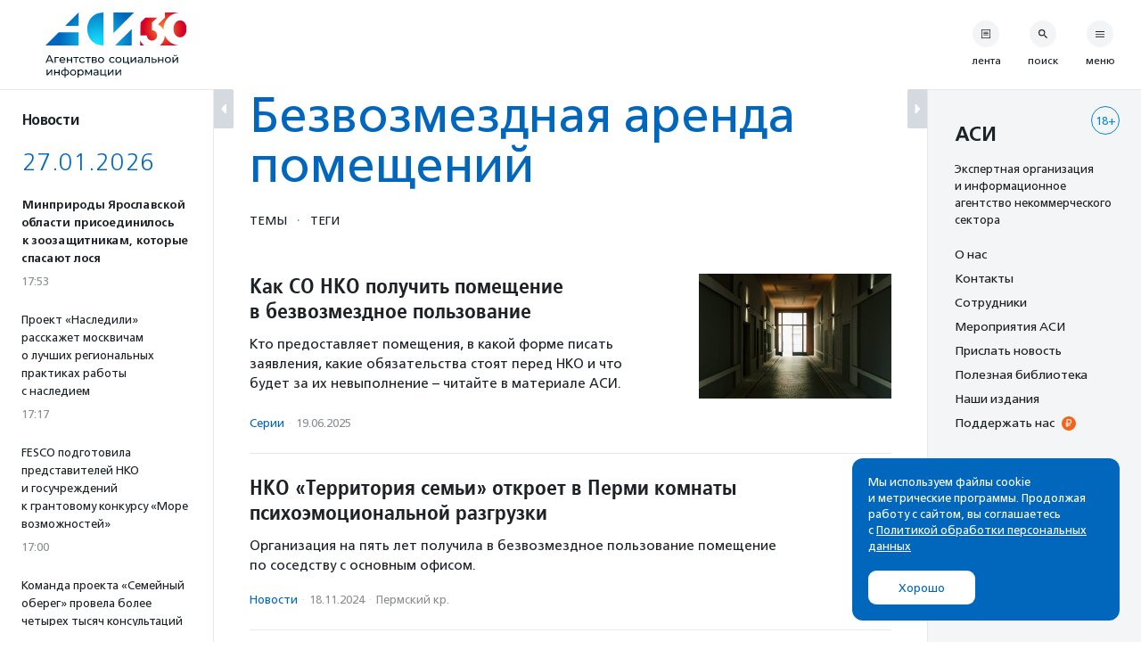

--- FILE ---
content_type: text/css
request_url: https://asi.org.ru/wp-content/themes/asi-teplitsa/assets/rev/bundle-v4-9313b299c5.css
body_size: 237173
content:
@charset "UTF-8";
:root {
  --scroll-bar-width: 0px;
  --mobile-supernav-height: 0px;
}

@font-face {
  font-family: 'FreeSetWeb';
  src: url("../fonts/FreeSet-Regular.woff2") format("woff2"), url("../fonts/FreeSet-Regular.woff") format("woff"), url("../fonts/FreeSet-Regular.ttf") format("truetype");
  font-weight: 400;
  font-style: normal;
  text-rendering: optimizeLegibility;
}

@font-face {
  font-family: 'FreeSetWeb';
  src: url("../fonts/FreeSet-RegularItalic.woff2") format("woff2"), url("../fonts/FreeSet-RegularItalic.woff") format("woff"), url("../fonts/FreeSet-RegularItalic.ttf") format("truetype");
  font-weight: 400;
  font-style: italic;
  text-rendering: optimizeLegibility;
}

@font-face {
  font-family: 'FreeSetWeb';
  src: url("../fonts/FreeSet-Light.woff2") format("woff2"), url("../fonts/FreeSet-Light.woff") format("woff"), url("../fonts/FreeSet-Light.ttf") format("truetype");
  font-weight: 300;
  font-style: normal;
  text-rendering: optimizeLegibility;
}

@font-face {
  font-family: 'FreeSetWeb';
  src: url("../fonts/FreeSet-LightItalic.woff2") format("woff2"), url("../fonts/FreeSet-LightItalic.woff") format("woff"), url("../fonts/FreeSet-LightItalic.ttf") format("truetype");
  font-weight: 300;
  font-style: italic;
  text-rendering: optimizeLegibility;
}

@font-face {
  font-family: 'FreeSetWeb';
  src: url("../fonts/FreeSet-DemiBold.woff2") format("woff2"), url("../fonts/FreeSet-DemiBold.woff") format("woff"), url("../fonts/FreeSet-DemiBold.ttf") format("truetype");
  font-weight: 500;
  font-style: normal;
  text-rendering: optimizeLegibility;
}

@font-face {
  font-family: 'FreeSetWeb';
  src: url("../fonts/FreeSet-DemiBoldItalic.woff2") format("woff2"), url("../fonts/FreeSet-DemiBoldItalic.woff") format("woff"), url("../fonts/FreeSet-DemiBoldItalic.ttf") format("truetype");
  font-weight: 500;
  font-style: italic;
  text-rendering: optimizeLegibility;
}

@font-face {
  font-family: 'FreeSetWeb';
  src: url("../fonts/FreeSet-Bold.woff2") format("woff2"), url("../fonts/FreeSet-Bold.woff") format("woff"), url("../fonts/FreeSet-Bold.ttf") format("truetype");
  font-weight: 600;
  font-style: normal;
  text-rendering: optimizeLegibility;
}

@font-face {
  font-family: 'FreeSetWeb';
  src: url("../fonts/FreeSet-BoldItalic.woff2") format("woff2"), url("../fonts/FreeSet-BoldItalic.woff") format("woff"), url("../fonts/FreeSet-BoldItalic.ttf") format("truetype");
  font-weight: 600;
  font-style: italic;
  text-rendering: optimizeLegibility;
}

@font-face {
  font-family: 'FreeSetWebCond';
  src: url("../fonts/FRS67__W.woff2") format("woff2"), url("../fonts/FRS67__W.woff") format("woff"), url("../fonts/FRS67__W.ttf") format("truetype");
  font-weight: normal;
  font-style: normal;
  text-rendering: optimizeLegibility;
}

/** Presets **/
@-webkit-keyframes fadeIn {
  0% {
    display: none;
    opacity: 0;
  }
  1% {
    display: block;
    opacity: 0;
  }
  100% {
    display: block;
    opacity: 1;
  }
}
@keyframes fadeIn {
  0% {
    display: none;
    opacity: 0;
  }
  1% {
    display: block;
    opacity: 0;
  }
  100% {
    display: block;
    opacity: 1;
  }
}

@-webkit-keyframes fadeOut {
  0% {
    display: block;
    opacity: 1;
  }
  99% {
    display: block;
    opacity: 0;
  }
  100% {
    display: none;
    opacity: 0;
  }
}

@keyframes fadeOut {
  0% {
    display: block;
    opacity: 1;
  }
  99% {
    display: block;
    opacity: 0;
  }
  100% {
    display: none;
    opacity: 0;
  }
}

@-webkit-keyframes scaleUp {
  0% {
    display: none;
    opacity: 0;
    -webkit-transform: scale(0.8);
    transform: scale(0.8);
  }
  1% {
    display: block;
    opacity: 0;
    -webkit-transform: scale(0.8);
    transform: scale(0.8);
  }
  100% {
    opacity: 1;
    -webkit-transform: scale(1);
    transform: scale(1);
  }
}

@keyframes scaleUp {
  0% {
    display: none;
    opacity: 0;
    -webkit-transform: scale(0.8);
    transform: scale(0.8);
  }
  1% {
    display: block;
    opacity: 0;
    -webkit-transform: scale(0.8);
    transform: scale(0.8);
  }
  100% {
    opacity: 1;
    -webkit-transform: scale(1);
    transform: scale(1);
  }
}

@-webkit-keyframes slideIn {
  0% {
    display: none;
    opacity: 0;
    height: 0;
  }
  1% {
    display: block;
    opacity: 0;
    height: 0;
  }
  100% {
    display: block;
    opacity: 1;
    height: auto;
  }
}

@keyframes slideIn {
  0% {
    display: none;
    opacity: 0;
    height: 0;
  }
  1% {
    display: block;
    opacity: 0;
    height: 0;
  }
  100% {
    display: block;
    opacity: 1;
    height: auto;
  }
}

@-webkit-keyframes slideOut {
  0% {
    display: block;
    opacity: 1;
    height: auto;
  }
  99% {
    display: block;
    opacity: 0;
    height: 0;
  }
  100% {
    display: none;
    opacity: 0;
    height: 0;
  }
}

@keyframes slideOut {
  0% {
    display: block;
    opacity: 1;
    height: auto;
  }
  99% {
    display: block;
    opacity: 0;
    height: 0;
  }
  100% {
    display: none;
    opacity: 0;
    height: 0;
  }
}

/** Utilities **/
.screen-reader-text {
  position: absolute !important;
  height: 1px;
  width: 1px;
  overflow: hidden;
  clip: rect(1px, 1px, 1px, 1px);
}

/** Typo **/
/* Project mixins */
/** == Reset (_reset.scss) == **/
*,
*:after,
*:before {
  margin: 0;
  padding: 0;
  -webkit-box-sizing: border-box;
  box-sizing: border-box;
  border: 0;
}

html, body, div, span, object, iframe, h1, h2, h3, h4, h5, h6, p, blockquote, pre, a, abbr, acronym, address, big, cite, code, del, dfn, em, img, ins, q, s, samp, small, strike, strong, sub, sup, var, b, u, i, dl, dt, dd, ol, ul, li, fieldset, form, label, legend, table, caption, tbody, tfoot, thead, tr, th, td, article, aside, canvas, embed, figure, figcaption, footer, header, hgroup, menu, nav, section, time, audio, video {
  vertical-align: baseline;
}

ol, ul {
  list-style: none;
}

blockquote, q {
  quotes: none;
}

blockquote:before, blockquote:after, q:before, q:after {
  content: '';
  content: none;
}

table {
  border-collapse: separate;
  border-spacing: 0;
}

html {
  background: #fff;
}

a {
  text-decoration: none;
  outline: none;
}

a:focus,
a:hover,
a:active {
  outline: 0;
  outline: none;
}

article,
aside,
figcaption,
figure,
footer,
header,
nav,
section,
iframe {
  display: block;
}

audio,
canvas,
video {
  display: inline-block;
  *display: inline;
  *zoom: 1;
}

audio:not([controls]) {
  display: none;
}

[hidden] {
  display: none;
}

sub,
sup {
  font-size: 75%;
  height: 0;
  line-height: 0;
  position: relative;
  vertical-align: baseline;
}

sup {
  bottom: 1ex;
}

sub {
  top: .5ex;
}

img {
  border: 0;
  -ms-interpolation-mode: bicubic;
  vertical-align: bottom;
  max-width: 100%;
  height: auto;
}

img[alt] {
  font-size: 10px;
  line-height: inherit;
  color: #666;
  font-family: inherit;
}

a img {
  border: 0;
  vertical-align: middle;
}

svg:not(:root) {
  overflow: hidden;
}

/** forms **/
button,
input,
select,
textarea {
  font-size: 100%;
  /* Corrects font size not being inherited in all browsers */
  margin: 0;
  /* Addresses margins set differently in IE6/7, F3/4, S5, Chrome */
  vertical-align: baseline;
  /* Improves appearance and consistency in all browsers */
  *vertical-align: middle;
}

button,
input {
  line-height: normal;
  *overflow: visible;
}

button,
input[type="button"],
input[type="reset"],
input[type="submit"] {
  -webkit-appearance: button;
  /* Corrects inability to style clickable 'input' types in iOS */
  cursor: pointer;
}

input[type="checkbox"],
input[type="radio"] {
  padding: 0;
  /* Addresses excess padding in IE8/9 */
}

input[type="search"]::-webkit-search-decoration {
  /* Corrects inner padding displayed oddly in S5, Chrome on OSX */
  -webkit-appearance: none;
}

input[type=search] {
  -moz-appearance: none;
  -webkit-appearance: none;
}

input[type="search"]::-webkit-search-decoration,
input[type="search"]::-webkit-search-cancel-button,
input[type="search"]::-webkit-search-results-button,
input[type="search"]::-webkit-search-results-decoration {
  display: none;
}

input[type=text]::-ms-clear {
  display: none;
  width: 0;
  height: 0;
}

input[type=text]::-ms-reveal {
  display: none;
  width: 0;
  height: 0;
}

button::-moz-focus-inner,
input::-moz-focus-inner {
  /* Corrects inner padding and border displayed oddly in FF3/4 www.sitepen.com/blog/2008/05/14/the-devils-in-the-details-fixing-dojos-toolbar-buttons/ */
  border: 0;
  padding: 0;
}

input[type="text"]:focus,
input[type="email"]:focus,
input[type="url"]:focus,
input[type="password"]:focus,
input[type="search"]:focus,
textarea:focus {
  outline: none;
}

textarea {
  overflow: auto;
  /* Removes default vertical scrollbar in IE6/7/8/9 */
  padding-left: 3px;
  vertical-align: top;
  /* Improves readability and alignment in all browsers */
  width: 100%;
}

/** == Grid (_grid.scss) == **/
@media screen and (max-width: 479px) {
  .hide-upto-small {
    display: none;
  }
}

@media screen and (max-width: 766px) {
  .hide-upto-medium {
    display: none;
  }
}

@media screen and (max-width: 1119px) {
  .hide-upto-large {
    display: none;
  }
}

@media screen and (max-width: 1199px) {
  .hide-upto-exlarge {
    display: none;
  }
}

@media screen and (max-width: 1599px) {
  .hide-upto-xxlarge {
    display: none;
  }
}

@media screen and (min-width: 480px) {
  .hide-on-small {
    display: none;
  }
}

@media screen and (min-width: 767px) {
  .hide-on-medium {
    display: none;
  }
}

@media screen and (min-width: 1120px) {
  .hide-on-large {
    display: none;
  }
}

@media screen and (min-width: 1200px) {
  .hide-on-exlarge {
    display: none;
  }
}

@media screen and (min-width: 1600px) {
  .hide-on-xxlarge {
    display: none;
  }
}

@media screen and (max-width: 479px) {
  .no-js .no-js-hide-upto-small {
    display: none;
  }
}

@media screen and (max-width: 766px) {
  .no-js .no-js-hide-upto-medium {
    display: none;
  }
}

@media screen and (max-width: 1119px) {
  .no-js .no-js-hide-upto-large {
    display: none;
  }
}

@media screen and (max-width: 1199px) {
  .no-js .no-js-hide-upto-exlarge {
    display: none;
  }
}

/** Containers **/
.container {
  position: relative;
  margin-left: auto;
  margin-right: auto;
  max-width: 1280px;
}

@media screen and (max-width: 766px) {
  .container {
    width: calc(100% - 60px);
  }
}

@media screen and (min-width: 767px) and (max-width: 1119px) {
  .container {
    width: calc(100% - 60px);
    max-width: 720px;
  }
}

@media screen and (min-width: 1120px) {
  .container {
    width: calc(100% - 80px);
  }
}

.container .container {
  width: 100%;
}

.container-text {
  position: relative;
  margin-left: auto;
  margin-right: auto;
  max-width: 720px;
}

@media screen and (max-width: 766px) {
  .container-text {
    width: calc(100% - 60px);
  }
}

@media screen and (min-width: 767px) and (max-width: 1119px) {
  .container-text {
    width: calc(100% - 60px);
    max-width: 720px;
  }
}

@media screen and (min-width: 1120px) {
  .container-text {
    width: calc(100% - 80px);
  }
}

.container .container-text {
  width: 100%;
}

.container-semi {
  position: relative;
  margin-left: auto;
  margin-right: auto;
  max-width: 830px;
}

@media screen and (max-width: 766px) {
  .container-semi {
    width: calc(100% - 60px);
  }
}

@media screen and (min-width: 767px) and (max-width: 1119px) {
  .container-semi {
    width: calc(100% - 60px);
    max-width: 720px;
  }
}

@media screen and (min-width: 1120px) {
  .container-semi {
    width: calc(100% - 80px);
  }
}

.container .container-semi {
  width: 100%;
}

.text-column {
  max-width: 720px;
}

.semi-column {
  max-width: 830px;
}

/** Colors */
/** Gutenberg-related settings, variables and mixins */
/** Some common elements **/
body {
  font-family: "FreeSetWeb", "Helvetica Neue", Helvetica Neue, Helvetica, sans-serif;
  font-weight: 400;
  font-size: 15px;
  line-height: 1.5;
  background-color: #f9f9f9;
  color: #1c2226;
}

body.is-locked, body.is-supernav {
  overflow: hidden;
}

.sep {
  display: inline-block;
  margin: 0 3px;
}

[x-cloak] {
  display: none;
}

.card-link {
  display: block;
  color: inherit;
}

.card-preview-link {
  display: block;
  color: inherit;
}

.metalist {
  margin-top: 6px;
  color: rgba(28, 34, 38, 0.5);
}

.metalist.card {
  font-family: "FreeSetWeb", "Helvetica Neue", Helvetica Neue, Helvetica, sans-serif;
  font-size: 13px;
  line-height: 1.5;
  font-weight: 400;
}

.metalist.single {
  font-family: "FreeSetWeb", "Helvetica Neue", Helvetica Neue, Helvetica, sans-serif;
  font-size: 14px;
  line-height: 1.5;
  font-weight: 300;
}

.metalist.single-ngoprofile {
  font-family: "FreeSetWeb", "Helvetica Neue", Helvetica Neue, Helvetica, sans-serif;
  font-size: 14px;
  line-height: 1.5;
  font-weight: 300;
  margin-bottom: 24px;
}

.metalist.single-ngoprofile a {
  color: #0067BC;
  -webkit-transition: .35s;
  -o-transition: .35s;
  transition: .35s;
}

.metalist.single-ngoprofile a:hover {
  color: #0586CD;
}

.metalist .sep {
  padding: 0 2px;
  opacity: 0.5;
}

.metalist a {
  color: rgba(28, 34, 38, 0.5);
  -webkit-transition: .35s;
  -o-transition: .35s;
  transition: .35s;
}

.metalist a:hover {
  color: #0586CD;
}

.metalist .order-1 a {
  color: #0067BC;
  -webkit-transition: .35s;
  -o-transition: .35s;
  transition: .35s;
}

.metalist .order-1 a:hover {
  color: #0586CD;
}

.error-image {
  margin-top: 24px;
}

.deprecated-warning {
  padding: 6px 12px;
  margin: 12px 0;
  background: rgba(235, 1, 1, 0.1);
}

.konstructor-h1 {
  display: none;
}

/** Buttons */
.iconic-link {
  display: -webkit-box;
  display: -ms-flexbox;
  display: flex;
  -webkit-box-orient: vertical;
  -webkit-box-direction: normal;
  -ms-flex-flow: column;
  flex-flow: column;
  -webkit-box-pack: center;
  -ms-flex-pack: center;
  justify-content: center;
  -webkit-box-align: center;
  -ms-flex-align: center;
  align-items: center;
  width: 40px;
  color: #1c2226;
}

.iconic-link:hover .iconic-link__icon, .iconic-link:focus .iconic-link__icon, .iconic-link:active .iconic-link__icon {
  background: rgba(229, 233, 237, 0.6);
}

.iconic-link__icon {
  background: rgba(229, 233, 237, 0.5);
  display: -webkit-box;
  display: -ms-flexbox;
  display: flex;
  -webkit-box-pack: center;
  -ms-flex-pack: center;
  justify-content: center;
  -webkit-box-align: center;
  -ms-flex-align: center;
  align-items: center;
  border-radius: 50%;
  width: 30px;
  height: 30px;
}

.iconic-link__icon .svg-icon {
  fill: #1c2226;
  width: 10px;
  height: 10px;
}

.iconic-link .icon-menu-light {
  height: 7px;
}

.iconic-link.is-open .iconic-link__icon {
  background: #0067BC;
}

.iconic-link.is-open .iconic-link__icon .svg-icon {
  fill: #ffffff;
}

.iconic-link.is-open .svg-icon:not(.icon-close) {
  display: none;
}

.iconic-link.is-close .icon-close {
  display: none;
}

.iconic-link__name {
  margin-top: 6px;
  font-size: 12px;
  text-transform: lowercase;
  text-align: center;
}

.site-nav--vertical .iconic-link__icon {
  background: #ffffff;
}

/* formidable **/
.the-content .frm_dropzone.frm_single_upload {
  width: 100%;
  max-width: 100%;
}

.the-content .with_frm_style .frm_dropzone {
  background: unset;
}

.the-content .frm_style_formidable-style.with_frm_style div.frm_description {
  margin-top: 6px;
}

.the-content .frm_style_formidable-style.with_frm_style div.frm_description a {
  color: #0067BC;
  -webkit-transition: .35s;
  -o-transition: .35s;
  transition: .35s;
}

.the-content .frm_style_formidable-style.with_frm_style div.frm_description a:hover {
  color: #0586CD;
}

.the-content .frm_submit .frm_final_submit {
  display: inline-block;
  font-family: "FreeSetWeb", "Helvetica Neue", Helvetica Neue, Helvetica, sans-serif;
  font-weight: 500;
  font-size: 15px;
  line-height: 20px;
  text-align: center;
  padding: 10px 25px;
  border-radius: 8px;
  letter-spzcing: 0.01em;
  -webkit-transition: all .35s;
  -o-transition: all .35s;
  transition: all .35s;
  color: #ffffff;
  background: #0067BC;
  min-width: 200px;
}

.the-content .frm_submit .frm_final_submit:visited {
  color: #ffffff;
}

.the-content .frm_submit .frm_final_submit:hover, .the-content .frm_submit .frm_final_submit:focus, .the-content .frm_submit .frm_final_submit:active {
  background: #005fad;
  color: #ffffff;
}

/* paging */
.paging {
  margin-top: 36px;
  display: -webkit-box;
  display: -ms-flexbox;
  display: flex;
  -webkit-box-orient: horizontal;
  -webkit-box-direction: normal;
  -ms-flex-flow: row nowrap;
  flex-flow: row nowrap;
  -webkit-box-pack: start;
  -ms-flex-pack: start;
  justify-content: flex-start;
  margin-left: -12px;
}

.paging .page-number {
  display: block;
  width: 32px;
  height: 32px;
  margin: 0 1px;
  border-radius: 50%;
  text-align: center;
  color: #1c2226;
  -webkit-transition: .35s;
  -o-transition: .35s;
  transition: .35s;
  font-family: "FreeSetWeb", "Helvetica Neue", Helvetica Neue, Helvetica, sans-serif;
  line-height: 32px;
  font-size: 16px;
}

.paging .page-number:hover {
  background: #F4F5F6;
}

.paging .page-number.current {
  background: #1c2226;
  color: #ffffff;
  width: 32px;
  height: 32px;
}

.paging .page-next,
.paging .page-prev {
  width: 32px;
  height: 32px;
  margin: 0 1px;
  border-radius: 50%;
  text-align: center;
  color: #1c2226;
  -webkit-transition: .35s;
  -o-transition: .35s;
  transition: .35s;
  display: -webkit-box;
  display: -ms-flexbox;
  display: flex;
  -webkit-box-pack: center;
  -ms-flex-pack: center;
  justify-content: center;
  -webkit-box-align: center;
  -ms-flex-align: center;
  align-items: center;
}

.paging .page-next:hover,
.paging .page-prev:hover {
  background: #F4F5F6;
}

.paging .svg-icon {
  display: inline-block;
  width: 10px;
  height: 10px;
  fill: #1c2226;
}

/* search form */
.searchform {
  position: relative;
  width: 100%;
  height: 100%;
}

.searchform__icon {
  display: -webkit-box;
  display: -ms-flexbox;
  display: flex;
  -webkit-box-orient: vertical;
  -webkit-box-direction: normal;
  -ms-flex-flow: column;
  flex-flow: column;
  -webkit-box-pack: center;
  -ms-flex-pack: center;
  justify-content: center;
  -webkit-box-align: center;
  -ms-flex-align: center;
  align-items: center;
  position: absolute;
  top: 0;
  right: 0;
  z-index: 10;
  cursor: pointer;
  background: #ffffff;
  border: none;
  outline: none;
  -webkit-transition: .35s;
  -o-transition: .35s;
  transition: .35s;
}

.searchform__icon .svg-icon {
  fill: #0067BC;
  -webkit-transition: .35s;
  -o-transition: .35s;
  transition: .35s;
}

.searchform__icon:hover {
  background: #0067BC;
  border-left-color: #0067BC;
}

.searchform__icon:hover .svg-icon {
  fill: #ffffff;
}

.searchform__field {
  font-family: "FreeSetWeb", "Helvetica Neue", Helvetica Neue, Helvetica, sans-serif;
  line-height: 1;
  color: #1c2226;
  position: relative;
  z-index: 2;
  width: 100%;
}

.searchmodal .searchform__field {
  font-size: 18px;
  line-height: 20px;
}

@media screen and (max-width: 1119px) {
  .searchmodal .searchform__field {
    padding: 20px 60px 20px 20px;
  }
}

@media screen and (min-width: 1120px) {
  .searchmodal .searchform__field {
    padding: 39px 100px 39px 30px;
  }
}

.searchmodal .searchform__icon {
  border-left: 1px solid #E5E9ED;
  height: 100%;
}

@media screen and (max-width: 1119px) {
  .searchmodal .searchform__icon {
    aspect-ratio: 1 / 1;
  }
}

@media screen and (min-width: 1120px) {
  .searchmodal .searchform__icon {
    width: 98px;
  }
}

.searchmodal .searchform__icon .svg-icon {
  width: 24px;
  height: 21px;
}

.regular-search .searchform {
  border: 1px solid #E5E9ED;
}

.regular-search .searchform__field {
  font-size: 18px;
  line-height: 20px;
  padding: 20px 60px 20px 20px;
}

.regular-search .searchform__icon {
  aspect-ratio: 1 / 1;
  height: 100%;
  border-left: 1px solid #E5E9ED;
}

.regular-search .searchform__icon .svg-icon {
  width: 24px;
  height: 21px;
}

.ngo-archive-search {
  margin-bottom: 36px;
}

@media screen and (min-width: 1120px) {
  .ngo-archive-search {
    margin-bottom: 72px;
    padding: 20px;
    border-radius: 8px;
    border: 1px solid #E5E9ED;
  }
}

@media screen and (min-width: 1120px) {
  .ngosearch-form__columns {
    display: grid;
    grid-template-columns: 55% 45%;
  }
}

@media screen and (max-width: 1119px) {
  .ngosearch-form__column:first-child {
    margin-bottom: 18px;
  }
}

@media screen and (min-width: 1120px) {
  .ngosearch-form__column:first-child {
    margin-right: 6px;
  }
}

@media screen and (max-width: 1119px) {
  .ngosearch-form__column:last-child {
    margin-top: 18px;
  }
}

@media screen and (min-width: 1120px) {
  .ngosearch-form__column:last-child {
    margin-left: 6px;
  }
}

.ngosearch-form__field {
  width: 100%;
  padding: 14px 23px;
  border: 1px solid #E5E9ED;
  border-radius: 2px;
  font: 14px/16px "FreeSetWeb", "Helvetica Neue", Helvetica Neue, Helvetica, sans-serif;
}

.ngosearch-form__tags {
  margin-top: 18px;
}

.ngosearch-form__bottom {
  display: -webkit-box;
  display: -ms-flexbox;
  display: flex;
  -webkit-box-pack: justify;
  -ms-flex-pack: justify;
  justify-content: space-between;
  -webkit-box-align: center;
  -ms-flex-align: center;
  align-items: center;
  margin-top: 30px;
}

@media screen and (max-width: 1119px) {
  .ngosearch-form__bottom {
    margin-top: 18px;
  }
}

.ngosearch-form__submit {
  display: inline-block;
  font-family: "FreeSetWeb", "Helvetica Neue", Helvetica Neue, Helvetica, sans-serif;
  font-weight: 500;
  font-size: 15px;
  line-height: 20px;
  text-align: center;
  padding: 10px 25px;
  border-radius: 8px;
  letter-spzcing: 0.01em;
  -webkit-transition: all .35s;
  -o-transition: all .35s;
  transition: all .35s;
  color: #ffffff;
  background: #0067BC;
  width: 146px;
}

.ngosearch-form__submit:visited {
  color: #ffffff;
}

.ngosearch-form__submit:hover, .ngosearch-form__submit:focus, .ngosearch-form__submit:active {
  background: #005fad;
  color: #ffffff;
}

.ngosearch-form__expand-tags {
  background: none;
  font: 14px/16px "FreeSetWeb", "Helvetica Neue", Helvetica Neue, Helvetica, sans-serif;
  text-decoration: underline;
  color: #0067BC;
  -webkit-transition: .35s;
  -o-transition: .35s;
  transition: .35s;
}

.ngosearch-form__expand-tags:hover {
  color: #0586CD;
}

.ngosearch-form-tags {
  display: -webkit-box;
  display: -ms-flexbox;
  display: flex;
  -ms-flex-wrap: wrap;
  flex-wrap: wrap;
  gap: 15px;
}

.ngosearch-form-tags--collapsed {
  height: 40px;
  overflow: hidden;
}

@media screen and (max-width: 1119px) {
  .ngosearch-form-tags--collapsed {
    height: 90px;
  }
}

.ngosearch-form-tag {
  display: -webkit-box;
  display: -ms-flexbox;
  display: flex;
  -webkit-box-align: center;
  -ms-flex-align: center;
  align-items: center;
  height: 36px;
  padding: 0 18px;
  border-radius: 8px;
  background: rgba(5, 134, 205, 0.06);
  color: #0067BC;
  font: 14px/30px "FreeSetWeb", "Helvetica Neue", Helvetica Neue, Helvetica, sans-serif;
  cursor: pointer;
  -webkit-transition: color .35s, background .35s;
  -o-transition: color .35s, background .35s;
  transition: color .35s, background .35s;
}

.ngosearch-form-tag:hover:not(.ngosearch-form-tag:hover__selected) {
  color: #0586CD;
}

.ngosearch-form-tag .svg-icon {
  display: none;
  width: 10px;
  height: 10px;
  margin-left: 6px;
  fill: #ffffff;
}

.ngosearch-form-tag input {
  display: none;
}

.ngosearch-form-tag--selected {
  background: #0067BC;
  color: #ffffff;
}

.ngosearch-form-tag--selected .svg-icon {
  display: inline;
}

/* Side block */
.side-block__title {
  font-size: 22px;
  font-weight: 500;
  line-height: 1;
  margin-bottom: 18px;
}

.side-block__text {
  font-size: 13px;
  line-height: 1.5;
  color: #1c2226;
}

.side-block__action {
  margin-top: 30px;
}

.side-block__social {
  margin-top: 30px;
}

.side-block__links {
  margin-top: 18px;
}

.side-block__links li {
  margin-bottom: 5px;
}

.side-block__links a {
  font-size: 14px;
  color: #1c2226;
  -webkit-transition: .35s;
  -o-transition: .35s;
  transition: .35s;
}

.side-block__links a:hover {
  color: #0586CD;
}

.side-block__links a[href*='donation']:after, .side-block__links a[href*='support']:after {
  content: '₽';
  display: inline-block;
  font-size: 12px;
  line-height: 16px;
  text-align: center;
  width: 16px;
  height: 16px;
  border-radius: 50%;
  background: #F26419;
  color: #ffffff;
  margin-left: 8px;
}

@media screen and (max-width: 1119px) {
  .side-block.format-subscribe {
    border: 1px solid #E5E9ED;
    border-radius: 8px;
    margin: 24px 0;
    padding: 30px;
  }
}

@media screen and (min-width: 1120px) {
  .side-block.format-subscribe {
    padding: 30px 30px 42px;
  }
}

.side-block.format-subscribe .side-block__title {
  color: #0067BC;
}

.side-block.format-subscribe .side-block__action {
  margin-top: 60px;
}

.side-block.format-subscribe .side-block__button,
.side-block.format-about .side-block__button {
  display: inline-block;
  font-family: "FreeSetWeb", "Helvetica Neue", Helvetica Neue, Helvetica, sans-serif;
  font-weight: 500;
  font-size: 15px;
  line-height: 20px;
  text-align: center;
  padding: 10px 25px;
  border-radius: 8px;
  letter-spzcing: 0.01em;
  -webkit-transition: all .35s;
  -o-transition: all .35s;
  transition: all .35s;
  color: #ffffff;
  background: #0067BC;
  width: 100%;
}

.side-block.format-subscribe .side-block__button:visited,
.side-block.format-about .side-block__button:visited {
  color: #ffffff;
}

.side-block.format-subscribe .side-block__button:hover, .side-block.format-subscribe .side-block__button:focus, .side-block.format-subscribe .side-block__button:active,
.side-block.format-about .side-block__button:hover,
.side-block.format-about .side-block__button:focus,
.side-block.format-about .side-block__button:active {
  background: #005fad;
  color: #ffffff;
}

.side-block.format-news {
  background-color: #ffffff;
  background-image: url("../img/side-s.png");
  background-repeat: no-repeat;
  background-size: 55px 163px;
  background-position: right 65px;
  border-radius: 8px;
  padding: 24px 20px;
}

@media screen and (max-width: 1119px) {
  .side-block.format-news {
    margin: 24px 0;
  }
}

@media screen and (min-width: 1120px) {
  .side-block.format-news {
    margin: 10px;
  }
}

.side-block.format-news .side-block__title {
  color: #1c2226;
}

.side-block.format-news .side-block__action {
  margin-top: 90px;
}

.side-block.format-news .side-block__button {
  display: inline-block;
  font-family: "FreeSetWeb", "Helvetica Neue", Helvetica Neue, Helvetica, sans-serif;
  font-weight: 500;
  font-size: 15px;
  line-height: 20px;
  text-align: center;
  padding: 10px 25px;
  border-radius: 8px;
  letter-spzcing: 0.01em;
  -webkit-transition: all .35s;
  -o-transition: all .35s;
  transition: all .35s;
  color: #ffffff;
  background: #001826;
  padding: 10px;
  width: 100%;
}

.side-block.format-news .side-block__button:visited {
  color: #ffffff;
}

.side-block.format-news .side-block__button:hover, .side-block.format-news .side-block__button:focus, .side-block.format-news .side-block__button:active {
  background: #002235;
  color: #ffffff;
}

.side-block.format-news .side-block__text {
  max-width: 155px;
}

@media screen and (max-width: 1119px) {
  .side-block.format-about {
    border: 1px solid #E5E9ED;
    border-radius: 8px;
    margin: 24px 0;
    padding: 30px;
    background: #ffffff;
  }
}

@media screen and (min-width: 1120px) {
  .side-block.format-about {
    padding: 30px 30px 42px;
  }
}

/* social */
.social-block {
  position: relative;
  display: -webkit-box;
  display: -ms-flexbox;
  display: flex;
  -webkit-box-pack: center;
  -ms-flex-pack: center;
  justify-content: center;
}

.social-block__buttons {
  list-style-type: none;
  display: -webkit-box;
  display: -ms-flexbox;
  display: flex;
  -webkit-box-orient: horizontal;
  -webkit-box-direction: normal;
  -ms-flex-flow: row nowrap;
  flex-flow: row nowrap;
  -webkit-box-pack: center;
  -ms-flex-pack: center;
  justify-content: center;
}

.social-block__buttons li, .social-block__buttons div {
  margin: 0 3px;
}

.social-block__item.more svg {
  -webkit-transform: rotate(90deg);
  -ms-transform: rotate(90deg);
  transform: rotate(90deg);
}

.social-block .social-link {
  display: -webkit-box;
  display: -ms-flexbox;
  display: flex;
  -webkit-box-pack: center;
  -ms-flex-pack: center;
  justify-content: center;
  -webkit-box-align: center;
  -ms-flex-align: center;
  align-items: center;
  text-decoration: none;
  border: none;
  border-radius: 50%;
  width: 30px;
  height: 30px;
  -webkit-transition: all 0.2s;
  -o-transition: all 0.2s;
  transition: all 0.2s;
  background: #ffffff;
}

.social-block .social-link .svg-icon {
  display: inline-block;
  width: 15px;
  height: 15px;
  vertical-align: middle;
  fill: #0067BC;
}

.social-block .social-link:hover .icon-vk,
.social-block .social-link:focus .icon-vk,
.social-block .social-link:active .icon-vk {
  fill: #0077FF;
}

.social-block .social-link:hover .icon-youtube,
.social-block .social-link:focus .icon-youtube,
.social-block .social-link:active .icon-youtube {
  fill: #E21D17;
}

.social-block .social-link:hover .icon-twitter,
.social-block .social-link:focus .icon-twitter,
.social-block .social-link:active .icon-twitter {
  fill: #1DA1F2;
}

.social-block .social-link:hover .icon-ok,
.social-block .social-link:focus .icon-ok,
.social-block .social-link:active .icon-ok {
  fill: #F58220;
}

.social-block .social-link:hover .icon-telegram,
.social-block .social-link:focus .icon-telegram,
.social-block .social-link:active .icon-telegram {
  fill: #0088cc;
}

.social-block .social-link:hover .icon-zen,
.social-block .social-link:focus .icon-zen,
.social-block .social-link:active .icon-zen {
  fill: #ee0105;
}

.social-block .social-link:hover .icon-mail,
.social-block .social-link:focus .icon-mail,
.social-block .social-link:active .icon-mail {
  fill: #C71610;
}

.social-block .social-link:hover .icon-rutube,
.social-block .social-link:focus .icon-rutube,
.social-block .social-link:active .icon-rutube {
  fill: #100943;
}

.social-block__more {
  position: absolute;
  background: #ffffff;
  border: 1px solid #E5E9ED;
  border-radius: 2px;
  padding: 18px;
  width: 100%;
}

.social-block__more-links .social-named-link {
  display: block;
  white-space: nowrap;
  color: #0067BC;
  -webkit-transition: .35s;
  -o-transition: .35s;
  transition: .35s;
  max-width: 120px;
  padding: 2px 0;
}

.social-block__more-links .social-named-link:hover {
  color: #0586CD;
}

.social-block__more-close {
  position: absolute;
  top: 15px;
  right: 15px;
  z-index: 200;
}

.social-block__more-close .svg-icon {
  width: 15px;
  height: 15px;
  fill: #1c2226;
}

.supernav__social .social-block .social-link {
  background: rgba(229, 233, 237, 0.5);
}

.sharing {
  display: -webkit-box;
  display: -ms-flexbox;
  display: flex;
  -webkit-box-pack: end;
  -ms-flex-pack: end;
  justify-content: flex-end;
}

.sharing__buttons {
  list-style-type: none;
  display: -webkit-box;
  display: -ms-flexbox;
  display: flex;
  -webkit-box-orient: horizontal;
  -webkit-box-direction: normal;
  -ms-flex-flow: row nowrap;
  flex-flow: row nowrap;
  -webkit-box-pack: center;
  -ms-flex-pack: center;
  justify-content: center;
  border: 1px solid #E5E9ED;
  border-radius: 3px;
}

.sharing__item {
  border-left: 1px solid #E5E9ED;
  margin: 0;
}

.sharing__item:first-child {
  border-left: none;
}

.sharing a {
  display: -webkit-box;
  display: -ms-flexbox;
  display: flex;
  -webkit-box-pack: center;
  -ms-flex-pack: center;
  justify-content: center;
  -webkit-box-align: center;
  -ms-flex-align: center;
  align-items: center;
  text-decoration: none;
  border: none;
  border-radius: 50%;
  width: 40px;
  height: 40px;
  -webkit-transition: all 0.2s;
  -o-transition: all 0.2s;
  transition: all 0.2s;
  width: 44px;
  background: #ffffff;
}

.sharing a .svg-icon {
  display: inline-block;
  width: 18px;
  height: 18px;
  vertical-align: middle;
  fill: #0067BC;
}

.sharing a:hover .icon-vk,
.sharing a:focus .icon-vk,
.sharing a:active .icon-vk {
  fill: #0077FF;
}

.sharing a:hover .icon-youtube,
.sharing a:focus .icon-youtube,
.sharing a:active .icon-youtube {
  fill: #E21D17;
}

.sharing a:hover .icon-twitter,
.sharing a:focus .icon-twitter,
.sharing a:active .icon-twitter {
  fill: #1DA1F2;
}

.sharing a:hover .icon-ok,
.sharing a:focus .icon-ok,
.sharing a:active .icon-ok {
  fill: #F58220;
}

.sharing a:hover .icon-telegram,
.sharing a:focus .icon-telegram,
.sharing a:active .icon-telegram {
  fill: #0088cc;
}

.sharing a:hover .icon-zen,
.sharing a:focus .icon-zen,
.sharing a:active .icon-zen {
  fill: #ee0105;
}

.sharing a:hover .icon-mail,
.sharing a:focus .icon-mail,
.sharing a:active .icon-mail {
  fill: #C71610;
}

.sharing a:hover .icon-rutube,
.sharing a:focus .icon-rutube,
.sharing a:active .icon-rutube {
  fill: #100943;
}

.sharing a .svg-icon {
  fill: #1c2226;
}

/* tagcloud */
.tagcloud {
  font-size: 17px;
  line-height: 1.5;
}

.tagcloud .tag {
  line-height: 32px;
  margin-right: 1.1em;
  display: inline-block;
  font-size: 15px;
}

.tagcloud a {
  color: #0067BC;
  border-bottom-color: rgba(0, 103, 188, 0.35);
  -webkit-transition: .35s;
  -o-transition: .35s;
  transition: .35s;
  background-color: transparent;
  border-bottom-width: 1px;
  border-bottom-style: solid;
  overflow-wrap: break-word;
  word-break: break-word;
  word-wrap: break-word;
}

.tagcloud a:hover {
  color: #0586CD;
  border-bottom-color: rgba(5, 134, 205, 0.5);
}

.tagcloud i {
  font-style: normal;
  color: #7A878E;
  margin-left: 4px;
  font-size: 0.8em;
}

.tagcloud-block {
  margin-bottom: 36px;
}

.tagcloud-block__title {
  margin-bottom: 6px;
}

.tagcloud-block__title a {
  font-family: "FreeSetWebCond", "HelveticaNeueCondensedBold", "HelveticaNeue-CondensedBold", "Helvetica Neue Condensed Bold", Helvetica Neue, Helvetica, sans-serif;
  font-size: 19px;
  line-height: 1.2;
  font-size: 24px;
  border: none;
}

.tagcloud-block__title .tag i {
  display: none;
}

.tagcloud-block__content .tag a {
  color: #1c2226;
  -webkit-transition: .35s;
  -o-transition: .35s;
  transition: .35s;
  border: none;
}

.tagcloud-block__content .tag a:hover {
  color: #0586CD;
}

.topics-block {
  margin-bottom: 30px;
}

.topics-block__title {
  font-family: "FreeSetWebCond", "HelveticaNeueCondensedBold", "HelveticaNeue-CondensedBold", "Helvetica Neue Condensed Bold", Helvetica Neue, Helvetica, sans-serif;
  font-size: 18px;
  font-weight: 500;
  margin-bottom: 6px;
}

.topics-block__title a {
  color: inherit;
  -webkit-transition: .35s;
  -o-transition: .35s;
  transition: .35s;
}

.topics-block__title a:hover {
  color: #0067BC;
}

.topics-block__item {
  margin-bottom: 6px;
}

.topics-block__item a {
  color: #0067BC;
  border-bottom-color: rgba(0, 103, 188, 0.35);
  -webkit-transition: .35s;
  -o-transition: .35s;
  transition: .35s;
  background-color: transparent;
  border-bottom-width: 1px;
  border-bottom-style: solid;
  overflow-wrap: break-word;
  word-break: break-word;
  word-wrap: break-word;
}

.topics-block__item a:hover {
  color: #0586CD;
  border-bottom-color: rgba(5, 134, 205, 0.5);
}

@media screen and (max-width: 766px) {
  .series-list__item {
    margin-bottom: 24px;
  }
}

@media screen and (min-width: 767px) {
  .series-list__item {
    margin-bottom: 24px;
    padding-bottom: 24px;
    border-bottom: 1px solid #E5E9ED;
  }
}

.series-archive__link {
  display: block;
  color: inherit;
}

.series-archive__preview img {
  width: 100%;
  aspect-ratio: 400 / 260;
  -o-object-fit: cover;
  object-fit: cover;
}

@media screen and (max-width: 1119px) {
  .series-archive__preview {
    margin-bottom: 12px;
  }
}

.series-archive__title {
  font-family: "FreeSetWebCond", "HelveticaNeueCondensedBold", "HelveticaNeue-CondensedBold", "Helvetica Neue Condensed Bold", Helvetica Neue, Helvetica, sans-serif;
  font-weight: 400;
  font-size: 24px;
  line-height: 1.2;
  margin-bottom: 12px;
}

.series-archive__description {
  color: #1c2226;
  font-size: 15px;
  line-height: 1.65;
}

@media screen and (min-width: 1120px) {
  .series-archive__link {
    display: -webkit-box;
    display: -ms-flexbox;
    display: flex;
    -webkit-box-orient: horizontal;
    -webkit-box-direction: normal;
    -ms-flex-flow: row nowrap;
    flex-flow: row nowrap;
    -webkit-box-pack: justify;
    -ms-flex-pack: justify;
    justify-content: space-between;
  }
  .series-archive__preview {
    width: 30%;
  }
  .series-archive__preview .aspect {
    padding-bottom: 62%;
  }
  .series-archive__body {
    width: calc(70% - 24px);
    padding-top: 6px;
  }
}

/* topicnav */
.topicnav {
  margin-left: -8px;
  display: -webkit-box;
  display: -ms-flexbox;
  display: flex;
  -webkit-box-orient: horizontal;
  -webkit-box-direction: normal;
  -ms-flex-flow: row wrap;
  flex-flow: row wrap;
  -webkit-box-pack: start;
  -ms-flex-pack: start;
  justify-content: flex-start;
  -webkit-box-align: baseline;
  -ms-flex-align: baseline;
  align-items: baseline;
}

.topicnav a {
  display: inline-block;
  color: #1c2226;
  -webkit-transition: .35s;
  -o-transition: .35s;
  transition: .35s;
  font-family: "FreeSetWeb", "Helvetica Neue", Helvetica Neue, Helvetica, sans-serif;
  font-size: 14px;
  line-height: 16px;
  text-transform: uppercase;
  margin: 0 8px 10px;
  white-space: nowrap;
}

.topicnav a:hover {
  color: #0586CD;
}

.topicnav .more-dropdown a {
  -o-text-overflow: ellipsis;
  text-overflow: ellipsis;
  overflow: hidden;
}

.topicnav .sep {
  color: #0586CD;
}

.topicnav .more-dropdown {
  margin-left: 10px;
  margin-top: -10px;
}

.choices {
  position: relative;
  overflow: hidden;
  -webkit-box-flex: 1;
  -ms-flex: 1;
  flex: 1;
  width: 100%;
  cursor: pointer;
}

.choices.is-open {
  overflow: visible;
}

.choices.is-open::after {
  border-color: transparent transparent #333 transparent;
  margin-top: -7.5px;
}

.choices:focus {
  outline: 0;
}

.choices::after {
  content: "";
  height: 0;
  width: 0;
  border-style: solid;
  border-color: #333 transparent transparent transparent;
  border-width: 5px;
  position: absolute;
  right: 11.5px;
  top: 50%;
  margin-top: -2.5px;
  pointer-events: none;
}

.choices[data-type*=select-one] .choices__item[data-value=""] .choices__button {
  display: none;
}

.choices[data-type*=select-one] .choices__button {
  background-image: url([data-uri]);
  padding: 0;
  background-size: 8px;
  position: absolute;
  top: 50%;
  right: 0;
  margin-top: -10px;
  margin-right: 25px;
  height: 20px;
  width: 20px;
  border-radius: 10em;
  opacity: .25;
}

.choices[data-type*=select-one] .choices__button:focus, .choices[data-type*=select-one] .choices__button:hover {
  opacity: 1;
}

.choices[data-type*=select-one] .choices__button:focus {
  -webkit-box-shadow: 0 0 0 2px #00bcd4;
  box-shadow: 0 0 0 2px #00bcd4;
}

.choices [hidden] {
  display: none !important;
}

.choices__item br {
  display: none;
}

.choices__inner {
  width: 100%;
  padding: 14px 23px;
  border: 1px solid #E5E9ED;
  border-radius: 2px;
  font: 14px/16px "FreeSetWeb", "Helvetica Neue", Helvetica Neue, Helvetica, sans-serif;
  overflow: hidden;
}

.is-focused .choices__inner,
.is-open .choices__inner {
  border-color: #E5E9ED;
}

.is-open .choices__inner {
  border-radius: 2px 2px 0 0;
}

.is-flipped.is-open .choices__inner {
  border-radius: 0 0 2px 2px;
}

.choices__list--dropdown {
  position: absolute;
  top: 100%;
  z-index: 10;
  width: 100%;
  margin-top: -1px;
  border: 1px solid #E5E9ED;
  border-bottom-left-radius: 3px;
  border-bottom-right-radius: 3px;
  background: #ffffff;
  visibility: hidden;
  overflow: hidden;
  word-break: break-all;
  will-change: visibility;
}

.choices__list--dropdown.is-active {
  visibility: visible;
}

.is-open .choices__list--dropdown {
  border-color: #E5E9ED;
}

.is-flipped .choices__list--dropdown {
  top: auto;
  bottom: 100%;
  margin-top: 0;
  margin-bottom: -1px;
  border-radius: 3px 3px 0 0;
}

.choices__list--dropdown .choices__item {
  position: relative;
  padding: 10px;
  font-size: 14px;
}

.choices__list--dropdown .choices__item--selectable.is-highlighted {
  background-color: #F4F5F6;
}

.choices__list[role="listbox"] {
  position: relative;
  max-height: 300px;
  overflow: auto;
  -webkit-overflow-scrolling: touch;
  will-change: scroll-position;
}

.is-active .choices__list[role="listbox"] {
  visibility: visible;
}

.is-open .choices__list[role="listbox"] {
  border-color: #E5E9ED;
}

.choices__input {
  width: 100%;
  padding: 10px;
  font: 14px/21px "FreeSetWeb", "Helvetica Neue", Helvetica Neue, Helvetica, sans-serif;
  border-bottom: 1px solid #E5E9ED;
}

.choices__button {
  text-indent: -9999px;
  -webkit-appearance: none;
  -moz-appearance: none;
  appearance: none;
  border: 0;
  background-color: transparent;
  background-repeat: no-repeat;
  background-position: center;
  cursor: pointer;
}

.choices__placeholder {
  color: #757575;
}

.cookies-banner {
  position: fixed;
  bottom: 24px;
  z-index: 3000;
  width: 300px;
  padding: 18px;
  background-color: #0067BC;
}

@media screen and (max-width: 1119px) {
  .cookies-banner {
    left: 0;
    bottom: 0;
    width: 100%;
    padding: 18px 30px;
  }
}

@media screen and (min-width: 1120px) {
  .cookies-banner {
    right: 24px;
    border-radius: 12px;
  }
}

.cookies-banner.is-hidden {
  display: none;
}

.cookies-banner__text {
  font-size: 13px;
  line-height: 1.4;
  color: #ffffff;
}

.cookies-banner__text a {
  color: #ffffff;
  text-decoration: underline;
  -webkit-transition: color .35s;
  -o-transition: color .35s;
  transition: color .35s;
}

.cookies-banner__text a:hover {
  text-decoration: none;
  color: #f2f2f2;
}

.cookies-banner__button {
  margin-top: 18px;
}

.cookies-banner__button span {
  display: -webkit-box;
  display: -ms-flexbox;
  display: flex;
  -webkit-box-pack: center;
  -ms-flex-pack: center;
  justify-content: center;
  -webkit-box-align: center;
  -ms-flex-align: center;
  align-items: center;
  width: 120px;
  height: 38px;
  border-radius: 9px;
  background-color: #ffffff;
  font-size: 13px;
  color: #0067BC;
  text-align: center;
  cursor: pointer;
}

@media screen and (max-width: 1119px) {
  .cookies-banner__button span {
    width: 100%;
  }
}

.cookies-banner__button span:hover {
  background-color: #f2f2f2;
}

/** == Colors == **/
.has-blue-background-color,
.the-content .has-blue-background-color {
  background-color: #0067BC;
}

.has-blue-background-color.wp-block-button__link:hover,
.the-content .has-blue-background-color.wp-block-button__link:hover {
  background-color: #004b89;
}

.has-blue-background-color.has-border,
.the-content .has-blue-background-color.has-border {
  border: 1px solid #0059a3;
}

.has-blue-color,
.the-content .has-blue-color {
  color: #0067BC;
}

.has-blue-color strong, .has-blue-color b,
.the-content .has-blue-color strong,
.the-content .has-blue-color b {
  color: inherit;
}

.has-blue-color.wp-block-button__link, .has-blue-color.wp-block-button__link:hover, .has-blue-color.wp-block-button__link:focus, .has-blue-color.wp-block-button__link:active,
.the-content .has-blue-color.wp-block-button__link,
.the-content .has-blue-color.wp-block-button__link:hover,
.the-content .has-blue-color.wp-block-button__link:focus,
.the-content .has-blue-color.wp-block-button__link:active {
  color: #0067BC;
}

.has-blue-color a, .has-blue-color a:not([class]), .has-blue-color a:hover, .has-blue-color a:focus, .has-blue-color a:active,
.the-content .has-blue-color a,
.the-content .has-blue-color a:not([class]),
.the-content .has-blue-color a:hover,
.the-content .has-blue-color a:focus,
.the-content .has-blue-color a:active {
  color: #0067BC;
  -webkit-text-decoration-color: rgba(0, 103, 188, 0.75);
  text-decoration-color: rgba(0, 103, 188, 0.75);
}

.has-blue-color a:hover, .has-blue-color a:not([class]):hover, .has-blue-color a:hover:hover, .has-blue-color a:focus:hover, .has-blue-color a:active:hover,
.the-content .has-blue-color a:hover,
.the-content .has-blue-color a:not([class]):hover,
.the-content .has-blue-color a:hover:hover,
.the-content .has-blue-color a:focus:hover,
.the-content .has-blue-color a:active:hover {
  color: #0067BC;
  -webkit-text-decoration-color: #0067BC;
  text-decoration-color: #0067BC;
}

.is-style-outline .wp-block-button__link.has-blue-color {
  border-color: #0067BC;
}

.has-crayola-background-color,
.the-content .has-crayola-background-color {
  background-color: #0586CD;
}

.has-crayola-background-color.wp-block-button__link:hover,
.the-content .has-crayola-background-color.wp-block-button__link:hover {
  background-color: #04659b;
}

.has-crayola-background-color.has-border,
.the-content .has-crayola-background-color.has-border {
  border: 1px solid #0476b4;
}

.has-crayola-color,
.the-content .has-crayola-color {
  color: #0586CD;
}

.has-crayola-color strong, .has-crayola-color b,
.the-content .has-crayola-color strong,
.the-content .has-crayola-color b {
  color: inherit;
}

.has-crayola-color.wp-block-button__link, .has-crayola-color.wp-block-button__link:hover, .has-crayola-color.wp-block-button__link:focus, .has-crayola-color.wp-block-button__link:active,
.the-content .has-crayola-color.wp-block-button__link,
.the-content .has-crayola-color.wp-block-button__link:hover,
.the-content .has-crayola-color.wp-block-button__link:focus,
.the-content .has-crayola-color.wp-block-button__link:active {
  color: #0586CD;
}

.has-crayola-color a, .has-crayola-color a:not([class]), .has-crayola-color a:hover, .has-crayola-color a:focus, .has-crayola-color a:active,
.the-content .has-crayola-color a,
.the-content .has-crayola-color a:not([class]),
.the-content .has-crayola-color a:hover,
.the-content .has-crayola-color a:focus,
.the-content .has-crayola-color a:active {
  color: #0586CD;
  -webkit-text-decoration-color: rgba(5, 134, 205, 0.75);
  text-decoration-color: rgba(5, 134, 205, 0.75);
}

.has-crayola-color a:hover, .has-crayola-color a:not([class]):hover, .has-crayola-color a:hover:hover, .has-crayola-color a:focus:hover, .has-crayola-color a:active:hover,
.the-content .has-crayola-color a:hover,
.the-content .has-crayola-color a:not([class]):hover,
.the-content .has-crayola-color a:hover:hover,
.the-content .has-crayola-color a:focus:hover,
.the-content .has-crayola-color a:active:hover {
  color: #0586CD;
  -webkit-text-decoration-color: #0586CD;
  text-decoration-color: #0586CD;
}

.is-style-outline .wp-block-button__link.has-crayola-color {
  border-color: #0586CD;
}

.has-orange-background-color,
.the-content .has-orange-background-color {
  background-color: #F26419;
}

.has-orange-background-color.wp-block-button__link:hover,
.the-content .has-orange-background-color.wp-block-button__link:hover {
  background-color: #cc4e0c;
}

.has-orange-background-color.has-border,
.the-content .has-orange-background-color.has-border {
  border: 1px solid #e5570d;
}

.has-orange-color,
.the-content .has-orange-color {
  color: #F26419;
}

.has-orange-color strong, .has-orange-color b,
.the-content .has-orange-color strong,
.the-content .has-orange-color b {
  color: inherit;
}

.has-orange-color.wp-block-button__link, .has-orange-color.wp-block-button__link:hover, .has-orange-color.wp-block-button__link:focus, .has-orange-color.wp-block-button__link:active,
.the-content .has-orange-color.wp-block-button__link,
.the-content .has-orange-color.wp-block-button__link:hover,
.the-content .has-orange-color.wp-block-button__link:focus,
.the-content .has-orange-color.wp-block-button__link:active {
  color: #F26419;
}

.has-orange-color a, .has-orange-color a:not([class]), .has-orange-color a:hover, .has-orange-color a:focus, .has-orange-color a:active,
.the-content .has-orange-color a,
.the-content .has-orange-color a:not([class]),
.the-content .has-orange-color a:hover,
.the-content .has-orange-color a:focus,
.the-content .has-orange-color a:active {
  color: #F26419;
  -webkit-text-decoration-color: rgba(242, 100, 25, 0.75);
  text-decoration-color: rgba(242, 100, 25, 0.75);
}

.has-orange-color a:hover, .has-orange-color a:not([class]):hover, .has-orange-color a:hover:hover, .has-orange-color a:focus:hover, .has-orange-color a:active:hover,
.the-content .has-orange-color a:hover,
.the-content .has-orange-color a:not([class]):hover,
.the-content .has-orange-color a:hover:hover,
.the-content .has-orange-color a:focus:hover,
.the-content .has-orange-color a:active:hover {
  color: #F26419;
  -webkit-text-decoration-color: #F26419;
  text-decoration-color: #F26419;
}

.is-style-outline .wp-block-button__link.has-orange-color {
  border-color: #F26419;
}

.has-columbia-background-color,
.the-content .has-columbia-background-color {
  background-color: #D5F2FE;
}

.has-columbia-background-color.wp-block-button__link:hover,
.the-content .has-columbia-background-color.wp-block-button__link:hover {
  background-color: #a3e3fd;
}

.has-columbia-background-color.has-border,
.the-content .has-columbia-background-color.has-border {
  border: 1px solid #bceafd;
}

.has-columbia-color,
.the-content .has-columbia-color {
  color: #D5F2FE;
}

.has-columbia-color strong, .has-columbia-color b,
.the-content .has-columbia-color strong,
.the-content .has-columbia-color b {
  color: inherit;
}

.has-columbia-color.wp-block-button__link, .has-columbia-color.wp-block-button__link:hover, .has-columbia-color.wp-block-button__link:focus, .has-columbia-color.wp-block-button__link:active,
.the-content .has-columbia-color.wp-block-button__link,
.the-content .has-columbia-color.wp-block-button__link:hover,
.the-content .has-columbia-color.wp-block-button__link:focus,
.the-content .has-columbia-color.wp-block-button__link:active {
  color: #D5F2FE;
}

.has-columbia-color a, .has-columbia-color a:not([class]), .has-columbia-color a:hover, .has-columbia-color a:focus, .has-columbia-color a:active,
.the-content .has-columbia-color a,
.the-content .has-columbia-color a:not([class]),
.the-content .has-columbia-color a:hover,
.the-content .has-columbia-color a:focus,
.the-content .has-columbia-color a:active {
  color: #D5F2FE;
  -webkit-text-decoration-color: rgba(213, 242, 254, 0.75);
  text-decoration-color: rgba(213, 242, 254, 0.75);
}

.has-columbia-color a:hover, .has-columbia-color a:not([class]):hover, .has-columbia-color a:hover:hover, .has-columbia-color a:focus:hover, .has-columbia-color a:active:hover,
.the-content .has-columbia-color a:hover,
.the-content .has-columbia-color a:not([class]):hover,
.the-content .has-columbia-color a:hover:hover,
.the-content .has-columbia-color a:focus:hover,
.the-content .has-columbia-color a:active:hover {
  color: #D5F2FE;
  -webkit-text-decoration-color: #D5F2FE;
  text-decoration-color: #D5F2FE;
}

.is-style-outline .wp-block-button__link.has-columbia-color {
  border-color: #D5F2FE;
}

.has-babyblue-background-color,
.the-content .has-babyblue-background-color {
  background-color: #91C7F2;
}

.has-babyblue-background-color.wp-block-button__link:hover,
.the-content .has-babyblue-background-color.wp-block-button__link:hover {
  background-color: #63b0ed;
}

.has-babyblue-background-color.has-border,
.the-content .has-babyblue-background-color.has-border {
  border: 1px solid #7abbef;
}

.has-babyblue-color,
.the-content .has-babyblue-color {
  color: #91C7F2;
}

.has-babyblue-color strong, .has-babyblue-color b,
.the-content .has-babyblue-color strong,
.the-content .has-babyblue-color b {
  color: inherit;
}

.has-babyblue-color.wp-block-button__link, .has-babyblue-color.wp-block-button__link:hover, .has-babyblue-color.wp-block-button__link:focus, .has-babyblue-color.wp-block-button__link:active,
.the-content .has-babyblue-color.wp-block-button__link,
.the-content .has-babyblue-color.wp-block-button__link:hover,
.the-content .has-babyblue-color.wp-block-button__link:focus,
.the-content .has-babyblue-color.wp-block-button__link:active {
  color: #91C7F2;
}

.has-babyblue-color a, .has-babyblue-color a:not([class]), .has-babyblue-color a:hover, .has-babyblue-color a:focus, .has-babyblue-color a:active,
.the-content .has-babyblue-color a,
.the-content .has-babyblue-color a:not([class]),
.the-content .has-babyblue-color a:hover,
.the-content .has-babyblue-color a:focus,
.the-content .has-babyblue-color a:active {
  color: #91C7F2;
  -webkit-text-decoration-color: rgba(145, 199, 242, 0.75);
  text-decoration-color: rgba(145, 199, 242, 0.75);
}

.has-babyblue-color a:hover, .has-babyblue-color a:not([class]):hover, .has-babyblue-color a:hover:hover, .has-babyblue-color a:focus:hover, .has-babyblue-color a:active:hover,
.the-content .has-babyblue-color a:hover,
.the-content .has-babyblue-color a:not([class]):hover,
.the-content .has-babyblue-color a:hover:hover,
.the-content .has-babyblue-color a:focus:hover,
.the-content .has-babyblue-color a:active:hover {
  color: #91C7F2;
  -webkit-text-decoration-color: #91C7F2;
  text-decoration-color: #91C7F2;
}

.is-style-outline .wp-block-button__link.has-babyblue-color {
  border-color: #91C7F2;
}

.has-slate-background-color,
.the-content .has-slate-background-color {
  background-color: #7A878E;
}

.has-slate-background-color.wp-block-button__link:hover,
.the-content .has-slate-background-color.wp-block-button__link:hover {
  background-color: #626d73;
}

.has-slate-background-color.has-border,
.the-content .has-slate-background-color.has-border {
  border: 1px solid #6e7a81;
}

.has-slate-color,
.the-content .has-slate-color {
  color: #7A878E;
}

.has-slate-color strong, .has-slate-color b,
.the-content .has-slate-color strong,
.the-content .has-slate-color b {
  color: inherit;
}

.has-slate-color.wp-block-button__link, .has-slate-color.wp-block-button__link:hover, .has-slate-color.wp-block-button__link:focus, .has-slate-color.wp-block-button__link:active,
.the-content .has-slate-color.wp-block-button__link,
.the-content .has-slate-color.wp-block-button__link:hover,
.the-content .has-slate-color.wp-block-button__link:focus,
.the-content .has-slate-color.wp-block-button__link:active {
  color: #7A878E;
}

.has-slate-color a, .has-slate-color a:not([class]), .has-slate-color a:hover, .has-slate-color a:focus, .has-slate-color a:active,
.the-content .has-slate-color a,
.the-content .has-slate-color a:not([class]),
.the-content .has-slate-color a:hover,
.the-content .has-slate-color a:focus,
.the-content .has-slate-color a:active {
  color: #7A878E;
  -webkit-text-decoration-color: rgba(122, 135, 142, 0.75);
  text-decoration-color: rgba(122, 135, 142, 0.75);
}

.has-slate-color a:hover, .has-slate-color a:not([class]):hover, .has-slate-color a:hover:hover, .has-slate-color a:focus:hover, .has-slate-color a:active:hover,
.the-content .has-slate-color a:hover,
.the-content .has-slate-color a:not([class]):hover,
.the-content .has-slate-color a:hover:hover,
.the-content .has-slate-color a:focus:hover,
.the-content .has-slate-color a:active:hover {
  color: #7A878E;
  -webkit-text-decoration-color: #7A878E;
  text-decoration-color: #7A878E;
}

.is-style-outline .wp-block-button__link.has-slate-color {
  border-color: #7A878E;
}

.has-aliceblue-background-color,
.the-content .has-aliceblue-background-color {
  background-color: #E5E9ED;
}

.has-aliceblue-background-color.wp-block-button__link:hover,
.the-content .has-aliceblue-background-color.wp-block-button__link:hover {
  background-color: #c7d0d8;
}

.has-aliceblue-background-color.has-border,
.the-content .has-aliceblue-background-color.has-border {
  border: 1px solid #d6dce3;
}

.has-aliceblue-color,
.the-content .has-aliceblue-color {
  color: #E5E9ED;
}

.has-aliceblue-color strong, .has-aliceblue-color b,
.the-content .has-aliceblue-color strong,
.the-content .has-aliceblue-color b {
  color: inherit;
}

.has-aliceblue-color.wp-block-button__link, .has-aliceblue-color.wp-block-button__link:hover, .has-aliceblue-color.wp-block-button__link:focus, .has-aliceblue-color.wp-block-button__link:active,
.the-content .has-aliceblue-color.wp-block-button__link,
.the-content .has-aliceblue-color.wp-block-button__link:hover,
.the-content .has-aliceblue-color.wp-block-button__link:focus,
.the-content .has-aliceblue-color.wp-block-button__link:active {
  color: #E5E9ED;
}

.has-aliceblue-color a, .has-aliceblue-color a:not([class]), .has-aliceblue-color a:hover, .has-aliceblue-color a:focus, .has-aliceblue-color a:active,
.the-content .has-aliceblue-color a,
.the-content .has-aliceblue-color a:not([class]),
.the-content .has-aliceblue-color a:hover,
.the-content .has-aliceblue-color a:focus,
.the-content .has-aliceblue-color a:active {
  color: #E5E9ED;
  -webkit-text-decoration-color: rgba(229, 233, 237, 0.75);
  text-decoration-color: rgba(229, 233, 237, 0.75);
}

.has-aliceblue-color a:hover, .has-aliceblue-color a:not([class]):hover, .has-aliceblue-color a:hover:hover, .has-aliceblue-color a:focus:hover, .has-aliceblue-color a:active:hover,
.the-content .has-aliceblue-color a:hover,
.the-content .has-aliceblue-color a:not([class]):hover,
.the-content .has-aliceblue-color a:hover:hover,
.the-content .has-aliceblue-color a:focus:hover,
.the-content .has-aliceblue-color a:active:hover {
  color: #E5E9ED;
  -webkit-text-decoration-color: #E5E9ED;
  text-decoration-color: #E5E9ED;
}

.is-style-outline .wp-block-button__link.has-aliceblue-color {
  border-color: #E5E9ED;
}

.has-battleship-background-color,
.the-content .has-battleship-background-color {
  background-color: #838686;
}

.has-battleship-background-color.wp-block-button__link:hover,
.the-content .has-battleship-background-color.wp-block-button__link:hover {
  background-color: #6a6c6c;
}

.has-battleship-background-color.has-border,
.the-content .has-battleship-background-color.has-border {
  border: 1px solid #767979;
}

.has-battleship-color,
.the-content .has-battleship-color {
  color: #838686;
}

.has-battleship-color strong, .has-battleship-color b,
.the-content .has-battleship-color strong,
.the-content .has-battleship-color b {
  color: inherit;
}

.has-battleship-color.wp-block-button__link, .has-battleship-color.wp-block-button__link:hover, .has-battleship-color.wp-block-button__link:focus, .has-battleship-color.wp-block-button__link:active,
.the-content .has-battleship-color.wp-block-button__link,
.the-content .has-battleship-color.wp-block-button__link:hover,
.the-content .has-battleship-color.wp-block-button__link:focus,
.the-content .has-battleship-color.wp-block-button__link:active {
  color: #838686;
}

.has-battleship-color a, .has-battleship-color a:not([class]), .has-battleship-color a:hover, .has-battleship-color a:focus, .has-battleship-color a:active,
.the-content .has-battleship-color a,
.the-content .has-battleship-color a:not([class]),
.the-content .has-battleship-color a:hover,
.the-content .has-battleship-color a:focus,
.the-content .has-battleship-color a:active {
  color: #838686;
  -webkit-text-decoration-color: rgba(131, 134, 134, 0.75);
  text-decoration-color: rgba(131, 134, 134, 0.75);
}

.has-battleship-color a:hover, .has-battleship-color a:not([class]):hover, .has-battleship-color a:hover:hover, .has-battleship-color a:focus:hover, .has-battleship-color a:active:hover,
.the-content .has-battleship-color a:hover,
.the-content .has-battleship-color a:not([class]):hover,
.the-content .has-battleship-color a:hover:hover,
.the-content .has-battleship-color a:focus:hover,
.the-content .has-battleship-color a:active:hover {
  color: #838686;
  -webkit-text-decoration-color: #838686;
  text-decoration-color: #838686;
}

.is-style-outline .wp-block-button__link.has-battleship-color {
  border-color: #838686;
}

.has-cultured-background-color,
.the-content .has-cultured-background-color {
  background-color: #F4F5F6;
}

.has-cultured-background-color.wp-block-button__link:hover,
.the-content .has-cultured-background-color.wp-block-button__link:hover {
  background-color: #d8dcdf;
}

.has-cultured-background-color.has-border,
.the-content .has-cultured-background-color.has-border {
  border: 1px solid #e6e8eb;
}

.has-cultured-color,
.the-content .has-cultured-color {
  color: #F4F5F6;
}

.has-cultured-color strong, .has-cultured-color b,
.the-content .has-cultured-color strong,
.the-content .has-cultured-color b {
  color: inherit;
}

.has-cultured-color.wp-block-button__link, .has-cultured-color.wp-block-button__link:hover, .has-cultured-color.wp-block-button__link:focus, .has-cultured-color.wp-block-button__link:active,
.the-content .has-cultured-color.wp-block-button__link,
.the-content .has-cultured-color.wp-block-button__link:hover,
.the-content .has-cultured-color.wp-block-button__link:focus,
.the-content .has-cultured-color.wp-block-button__link:active {
  color: #F4F5F6;
}

.has-cultured-color a, .has-cultured-color a:not([class]), .has-cultured-color a:hover, .has-cultured-color a:focus, .has-cultured-color a:active,
.the-content .has-cultured-color a,
.the-content .has-cultured-color a:not([class]),
.the-content .has-cultured-color a:hover,
.the-content .has-cultured-color a:focus,
.the-content .has-cultured-color a:active {
  color: #F4F5F6;
  -webkit-text-decoration-color: rgba(244, 245, 246, 0.75);
  text-decoration-color: rgba(244, 245, 246, 0.75);
}

.has-cultured-color a:hover, .has-cultured-color a:not([class]):hover, .has-cultured-color a:hover:hover, .has-cultured-color a:focus:hover, .has-cultured-color a:active:hover,
.the-content .has-cultured-color a:hover,
.the-content .has-cultured-color a:not([class]):hover,
.the-content .has-cultured-color a:hover:hover,
.the-content .has-cultured-color a:focus:hover,
.the-content .has-cultured-color a:active:hover {
  color: #F4F5F6;
  -webkit-text-decoration-color: #F4F5F6;
  text-decoration-color: #F4F5F6;
}

.is-style-outline .wp-block-button__link.has-cultured-color {
  border-color: #F4F5F6;
}

.has-gainsboro-background-color,
.the-content .has-gainsboro-background-color {
  background-color: #D4DAE0;
}

.has-gainsboro-background-color.wp-block-button__link:hover,
.the-content .has-gainsboro-background-color.wp-block-button__link:hover {
  background-color: #b6c1cb;
}

.has-gainsboro-background-color.has-border,
.the-content .has-gainsboro-background-color.has-border {
  border: 1px solid #c5cdd5;
}

.has-gainsboro-color,
.the-content .has-gainsboro-color {
  color: #D4DAE0;
}

.has-gainsboro-color strong, .has-gainsboro-color b,
.the-content .has-gainsboro-color strong,
.the-content .has-gainsboro-color b {
  color: inherit;
}

.has-gainsboro-color.wp-block-button__link, .has-gainsboro-color.wp-block-button__link:hover, .has-gainsboro-color.wp-block-button__link:focus, .has-gainsboro-color.wp-block-button__link:active,
.the-content .has-gainsboro-color.wp-block-button__link,
.the-content .has-gainsboro-color.wp-block-button__link:hover,
.the-content .has-gainsboro-color.wp-block-button__link:focus,
.the-content .has-gainsboro-color.wp-block-button__link:active {
  color: #D4DAE0;
}

.has-gainsboro-color a, .has-gainsboro-color a:not([class]), .has-gainsboro-color a:hover, .has-gainsboro-color a:focus, .has-gainsboro-color a:active,
.the-content .has-gainsboro-color a,
.the-content .has-gainsboro-color a:not([class]),
.the-content .has-gainsboro-color a:hover,
.the-content .has-gainsboro-color a:focus,
.the-content .has-gainsboro-color a:active {
  color: #D4DAE0;
  -webkit-text-decoration-color: rgba(212, 218, 224, 0.75);
  text-decoration-color: rgba(212, 218, 224, 0.75);
}

.has-gainsboro-color a:hover, .has-gainsboro-color a:not([class]):hover, .has-gainsboro-color a:hover:hover, .has-gainsboro-color a:focus:hover, .has-gainsboro-color a:active:hover,
.the-content .has-gainsboro-color a:hover,
.the-content .has-gainsboro-color a:not([class]):hover,
.the-content .has-gainsboro-color a:hover:hover,
.the-content .has-gainsboro-color a:focus:hover,
.the-content .has-gainsboro-color a:active:hover {
  color: #D4DAE0;
  -webkit-text-decoration-color: #D4DAE0;
  text-decoration-color: #D4DAE0;
}

.is-style-outline .wp-block-button__link.has-gainsboro-color {
  border-color: #D4DAE0;
}

.has-white-background-color,
.the-content .has-white-background-color {
  background-color: #ffffff;
}

.has-white-background-color.wp-block-button__link:hover,
.the-content .has-white-background-color.wp-block-button__link:hover {
  background-color: #e6e6e6;
}

.has-white-background-color.has-border,
.the-content .has-white-background-color.has-border {
  border: 1px solid #f2f2f2;
}

.has-white-color,
.the-content .has-white-color {
  color: #ffffff;
}

.has-white-color strong, .has-white-color b,
.the-content .has-white-color strong,
.the-content .has-white-color b {
  color: inherit;
}

.has-white-color.wp-block-button__link, .has-white-color.wp-block-button__link:hover, .has-white-color.wp-block-button__link:focus, .has-white-color.wp-block-button__link:active,
.the-content .has-white-color.wp-block-button__link,
.the-content .has-white-color.wp-block-button__link:hover,
.the-content .has-white-color.wp-block-button__link:focus,
.the-content .has-white-color.wp-block-button__link:active {
  color: #ffffff;
}

.has-white-color a, .has-white-color a:not([class]), .has-white-color a:hover, .has-white-color a:focus, .has-white-color a:active,
.the-content .has-white-color a,
.the-content .has-white-color a:not([class]),
.the-content .has-white-color a:hover,
.the-content .has-white-color a:focus,
.the-content .has-white-color a:active {
  color: #ffffff;
  -webkit-text-decoration-color: rgba(255, 255, 255, 0.75);
  text-decoration-color: rgba(255, 255, 255, 0.75);
}

.has-white-color a:hover, .has-white-color a:not([class]):hover, .has-white-color a:hover:hover, .has-white-color a:focus:hover, .has-white-color a:active:hover,
.the-content .has-white-color a:hover,
.the-content .has-white-color a:not([class]):hover,
.the-content .has-white-color a:hover:hover,
.the-content .has-white-color a:focus:hover,
.the-content .has-white-color a:active:hover {
  color: #ffffff;
  -webkit-text-decoration-color: #ffffff;
  text-decoration-color: #ffffff;
}

.is-style-outline .wp-block-button__link.has-white-color {
  border-color: #ffffff;
}

.has-black-background-color,
.the-content .has-black-background-color {
  background-color: #1c2226;
}

.has-black-background-color.wp-block-button__link:hover,
.the-content .has-black-background-color.wp-block-button__link:hover {
  background-color: #060809;
}

.has-black-background-color.has-border,
.the-content .has-black-background-color.has-border {
  border: 1px solid #111517;
}

.has-black-color,
.the-content .has-black-color {
  color: #1c2226;
}

.has-black-color strong, .has-black-color b,
.the-content .has-black-color strong,
.the-content .has-black-color b {
  color: inherit;
}

.has-black-color.wp-block-button__link, .has-black-color.wp-block-button__link:hover, .has-black-color.wp-block-button__link:focus, .has-black-color.wp-block-button__link:active,
.the-content .has-black-color.wp-block-button__link,
.the-content .has-black-color.wp-block-button__link:hover,
.the-content .has-black-color.wp-block-button__link:focus,
.the-content .has-black-color.wp-block-button__link:active {
  color: #1c2226;
}

.has-black-color a, .has-black-color a:not([class]), .has-black-color a:hover, .has-black-color a:focus, .has-black-color a:active,
.the-content .has-black-color a,
.the-content .has-black-color a:not([class]),
.the-content .has-black-color a:hover,
.the-content .has-black-color a:focus,
.the-content .has-black-color a:active {
  color: #1c2226;
  -webkit-text-decoration-color: rgba(28, 34, 38, 0.75);
  text-decoration-color: rgba(28, 34, 38, 0.75);
}

.has-black-color a:hover, .has-black-color a:not([class]):hover, .has-black-color a:hover:hover, .has-black-color a:focus:hover, .has-black-color a:active:hover,
.the-content .has-black-color a:hover,
.the-content .has-black-color a:not([class]):hover,
.the-content .has-black-color a:hover:hover,
.the-content .has-black-color a:focus:hover,
.the-content .has-black-color a:active:hover {
  color: #1c2226;
  -webkit-text-decoration-color: #1c2226;
  text-decoration-color: #1c2226;
}

.is-style-outline .wp-block-button__link.has-black-color {
  border-color: #1c2226;
}

.has-dark-blue-background-color,
.the-content .has-dark-blue-background-color {
  background-color: #0067BC;
}

.has-dark-blue-background-color.has-border,
.the-content .has-dark-blue-background-color.has-border {
  border: 1px solid #0059a3;
}

.has-dark-blue-color,
.the-content .has-dark-blue-color {
  color: #0067BC;
}

.has-dark-blue-color strong, .has-dark-blue-color b,
.the-content .has-dark-blue-color strong,
.the-content .has-dark-blue-color b {
  color: inherit;
}

.has-dark-blue-color a, .has-dark-blue-color a:not([class]), .has-dark-blue-color a:hover, .has-dark-blue-color a:focus, .has-dark-blue-color a:active,
.the-content .has-dark-blue-color a,
.the-content .has-dark-blue-color a:not([class]),
.the-content .has-dark-blue-color a:hover,
.the-content .has-dark-blue-color a:focus,
.the-content .has-dark-blue-color a:active {
  color: #0067BC;
  -webkit-text-decoration-color: rgba(0, 103, 188, 0.75);
  text-decoration-color: rgba(0, 103, 188, 0.75);
}

.has-dark-blue-color a:hover, .has-dark-blue-color a:not([class]):hover, .has-dark-blue-color a:hover:hover, .has-dark-blue-color a:focus:hover, .has-dark-blue-color a:active:hover,
.the-content .has-dark-blue-color a:hover,
.the-content .has-dark-blue-color a:not([class]):hover,
.the-content .has-dark-blue-color a:hover:hover,
.the-content .has-dark-blue-color a:focus:hover,
.the-content .has-dark-blue-color a:active:hover {
  color: #0067BC;
  -webkit-text-decoration-color: #0067BC;
  text-decoration-color: #0067BC;
}

.has-light-blue-background-color,
.the-content .has-light-blue-background-color {
  background-color: #0586CD;
}

.has-light-blue-background-color.has-border,
.the-content .has-light-blue-background-color.has-border {
  border: 1px solid #0476b4;
}

.has-light-blue-color,
.the-content .has-light-blue-color {
  color: #0586CD;
}

.has-light-blue-color strong, .has-light-blue-color b,
.the-content .has-light-blue-color strong,
.the-content .has-light-blue-color b {
  color: inherit;
}

.has-light-blue-color a, .has-light-blue-color a:not([class]), .has-light-blue-color a:hover, .has-light-blue-color a:focus, .has-light-blue-color a:active,
.the-content .has-light-blue-color a,
.the-content .has-light-blue-color a:not([class]),
.the-content .has-light-blue-color a:hover,
.the-content .has-light-blue-color a:focus,
.the-content .has-light-blue-color a:active {
  color: #0586CD;
  -webkit-text-decoration-color: rgba(5, 134, 205, 0.75);
  text-decoration-color: rgba(5, 134, 205, 0.75);
}

.has-light-blue-color a:hover, .has-light-blue-color a:not([class]):hover, .has-light-blue-color a:hover:hover, .has-light-blue-color a:focus:hover, .has-light-blue-color a:active:hover,
.the-content .has-light-blue-color a:hover,
.the-content .has-light-blue-color a:not([class]):hover,
.the-content .has-light-blue-color a:hover:hover,
.the-content .has-light-blue-color a:focus:hover,
.the-content .has-light-blue-color a:active:hover {
  color: #0586CD;
  -webkit-text-decoration-color: #0586CD;
  text-decoration-color: #0586CD;
}

.has-orange-background-color,
.the-content .has-orange-background-color {
  background-color: #F26419;
}

.has-orange-background-color.has-border,
.the-content .has-orange-background-color.has-border {
  border: 1px solid #e5570d;
}

.has-orange-color,
.the-content .has-orange-color {
  color: #F26419;
}

.has-orange-color strong, .has-orange-color b,
.the-content .has-orange-color strong,
.the-content .has-orange-color b {
  color: inherit;
}

.has-orange-color a, .has-orange-color a:not([class]), .has-orange-color a:hover, .has-orange-color a:focus, .has-orange-color a:active,
.the-content .has-orange-color a,
.the-content .has-orange-color a:not([class]),
.the-content .has-orange-color a:hover,
.the-content .has-orange-color a:focus,
.the-content .has-orange-color a:active {
  color: #F26419;
  -webkit-text-decoration-color: rgba(242, 100, 25, 0.75);
  text-decoration-color: rgba(242, 100, 25, 0.75);
}

.has-orange-color a:hover, .has-orange-color a:not([class]):hover, .has-orange-color a:hover:hover, .has-orange-color a:focus:hover, .has-orange-color a:active:hover,
.the-content .has-orange-color a:hover,
.the-content .has-orange-color a:not([class]):hover,
.the-content .has-orange-color a:hover:hover,
.the-content .has-orange-color a:focus:hover,
.the-content .has-orange-color a:active:hover {
  color: #F26419;
  -webkit-text-decoration-color: #F26419;
  text-decoration-color: #F26419;
}

.has-gray-background-color,
.the-content .has-gray-background-color {
  background-color: #838686;
}

.has-gray-background-color.has-border,
.the-content .has-gray-background-color.has-border {
  border: 1px solid #767979;
}

.has-gray-color,
.the-content .has-gray-color {
  color: #838686;
}

.has-gray-color strong, .has-gray-color b,
.the-content .has-gray-color strong,
.the-content .has-gray-color b {
  color: inherit;
}

.has-gray-color a, .has-gray-color a:not([class]), .has-gray-color a:hover, .has-gray-color a:focus, .has-gray-color a:active,
.the-content .has-gray-color a,
.the-content .has-gray-color a:not([class]),
.the-content .has-gray-color a:hover,
.the-content .has-gray-color a:focus,
.the-content .has-gray-color a:active {
  color: #838686;
  -webkit-text-decoration-color: rgba(131, 134, 134, 0.75);
  text-decoration-color: rgba(131, 134, 134, 0.75);
}

.has-gray-color a:hover, .has-gray-color a:not([class]):hover, .has-gray-color a:hover:hover, .has-gray-color a:focus:hover, .has-gray-color a:active:hover,
.the-content .has-gray-color a:hover,
.the-content .has-gray-color a:not([class]):hover,
.the-content .has-gray-color a:hover:hover,
.the-content .has-gray-color a:focus:hover,
.the-content .has-gray-color a:active:hover {
  color: #838686;
  -webkit-text-decoration-color: #838686;
  text-decoration-color: #838686;
}

.has-semi-gray-background-color,
.the-content .has-semi-gray-background-color {
  background-color: #D4DAE0;
}

.has-semi-gray-background-color.has-border,
.the-content .has-semi-gray-background-color.has-border {
  border: 1px solid #c5cdd5;
}

.has-semi-gray-color,
.the-content .has-semi-gray-color {
  color: #D4DAE0;
}

.has-semi-gray-color strong, .has-semi-gray-color b,
.the-content .has-semi-gray-color strong,
.the-content .has-semi-gray-color b {
  color: inherit;
}

.has-semi-gray-color a, .has-semi-gray-color a:not([class]), .has-semi-gray-color a:hover, .has-semi-gray-color a:focus, .has-semi-gray-color a:active,
.the-content .has-semi-gray-color a,
.the-content .has-semi-gray-color a:not([class]),
.the-content .has-semi-gray-color a:hover,
.the-content .has-semi-gray-color a:focus,
.the-content .has-semi-gray-color a:active {
  color: #D4DAE0;
  -webkit-text-decoration-color: rgba(212, 218, 224, 0.75);
  text-decoration-color: rgba(212, 218, 224, 0.75);
}

.has-semi-gray-color a:hover, .has-semi-gray-color a:not([class]):hover, .has-semi-gray-color a:hover:hover, .has-semi-gray-color a:focus:hover, .has-semi-gray-color a:active:hover,
.the-content .has-semi-gray-color a:hover,
.the-content .has-semi-gray-color a:not([class]):hover,
.the-content .has-semi-gray-color a:hover:hover,
.the-content .has-semi-gray-color a:focus:hover,
.the-content .has-semi-gray-color a:active:hover {
  color: #D4DAE0;
  -webkit-text-decoration-color: #D4DAE0;
  text-decoration-color: #D4DAE0;
}

.has-light-gray-background-color,
.the-content .has-light-gray-background-color {
  background-color: #F4F5F6;
}

.has-light-gray-background-color.has-border,
.the-content .has-light-gray-background-color.has-border {
  border: 1px solid #e6e8eb;
}

.has-light-gray-color,
.the-content .has-light-gray-color {
  color: #F4F5F6;
}

.has-light-gray-color strong, .has-light-gray-color b,
.the-content .has-light-gray-color strong,
.the-content .has-light-gray-color b {
  color: inherit;
}

.has-light-gray-color a, .has-light-gray-color a:not([class]), .has-light-gray-color a:hover, .has-light-gray-color a:focus, .has-light-gray-color a:active,
.the-content .has-light-gray-color a,
.the-content .has-light-gray-color a:not([class]),
.the-content .has-light-gray-color a:hover,
.the-content .has-light-gray-color a:focus,
.the-content .has-light-gray-color a:active {
  color: #F4F5F6;
  -webkit-text-decoration-color: rgba(244, 245, 246, 0.75);
  text-decoration-color: rgba(244, 245, 246, 0.75);
}

.has-light-gray-color a:hover, .has-light-gray-color a:not([class]):hover, .has-light-gray-color a:hover:hover, .has-light-gray-color a:focus:hover, .has-light-gray-color a:active:hover,
.the-content .has-light-gray-color a:hover,
.the-content .has-light-gray-color a:not([class]):hover,
.the-content .has-light-gray-color a:hover:hover,
.the-content .has-light-gray-color a:focus:hover,
.the-content .has-light-gray-color a:active:hover {
  color: #F4F5F6;
  -webkit-text-decoration-color: #F4F5F6;
  text-decoration-color: #F4F5F6;
}

.has-bg-gray-background-color,
.the-content .has-bg-gray-background-color {
  background-color: #E5E9ED;
}

.has-bg-gray-background-color.has-border,
.the-content .has-bg-gray-background-color.has-border {
  border: 1px solid #d6dce3;
}

.has-bg-gray-color,
.the-content .has-bg-gray-color {
  color: #E5E9ED;
}

.has-bg-gray-color strong, .has-bg-gray-color b,
.the-content .has-bg-gray-color strong,
.the-content .has-bg-gray-color b {
  color: inherit;
}

.has-bg-gray-color a, .has-bg-gray-color a:not([class]), .has-bg-gray-color a:hover, .has-bg-gray-color a:focus, .has-bg-gray-color a:active,
.the-content .has-bg-gray-color a,
.the-content .has-bg-gray-color a:not([class]),
.the-content .has-bg-gray-color a:hover,
.the-content .has-bg-gray-color a:focus,
.the-content .has-bg-gray-color a:active {
  color: #E5E9ED;
  -webkit-text-decoration-color: rgba(229, 233, 237, 0.75);
  text-decoration-color: rgba(229, 233, 237, 0.75);
}

.has-bg-gray-color a:hover, .has-bg-gray-color a:not([class]):hover, .has-bg-gray-color a:hover:hover, .has-bg-gray-color a:focus:hover, .has-bg-gray-color a:active:hover,
.the-content .has-bg-gray-color a:hover,
.the-content .has-bg-gray-color a:not([class]):hover,
.the-content .has-bg-gray-color a:hover:hover,
.the-content .has-bg-gray-color a:focus:hover,
.the-content .has-bg-gray-color a:active:hover {
  color: #E5E9ED;
  -webkit-text-decoration-color: #E5E9ED;
  text-decoration-color: #E5E9ED;
}

@media screen and (max-width: 1119px) {
  .the-content:not(.konstructor) > div {
    margin-bottom: 24px;
  }
}

@media screen and (min-width: 1120px) {
  .the-content:not(.konstructor) > div {
    margin-bottom: 30px;
  }
}

@media screen and (max-width: 1119px) {
  .the-content:not(.konstructor) > div {
    margin-top: 24px;
  }
}

@media screen and (min-width: 1120px) {
  .the-content:not(.konstructor) > div {
    margin-top: 30px;
  }
}

.the-content:not(.konstructor) > div:last-child:not(.footer-space) {
  margin-bottom: 0;
}

.the-content:not(.konstructor) > div.mb-0 {
  margin-bottom: 0;
}

.the-content:not(.konstructor) > div:first-child {
  margin-top: 0;
}

.the-content:not(.konstructor) > div.mt-0 {
  margin-top: 0;
}

.the-content:not(.konstructor) > .no-m {
  margin-top: 0;
  margin-bottom: 0;
}

@media screen and (max-width: 1119px) {
  .the-content:not(.konstructor) > .no-m + :not(.no-m) {
    margin-top: 24px;
  }
}

@media screen and (min-width: 1120px) {
  .the-content:not(.konstructor) > .no-m + :not(.no-m) {
    margin-top: 30px;
  }
}

@media screen and (max-width: 1119px) {
  .the-content:not(.konstructor) > div:not(.no-m) + .no-m {
    margin-top: 24px;
  }
}

@media screen and (min-width: 1120px) {
  .the-content:not(.konstructor) > div:not(.no-m) + .no-m {
    margin-top: 30px;
  }
}

@media screen and (max-width: 1119px) {
  .the-content.konstructor > div {
    margin-bottom: 48px;
  }
}

@media screen and (min-width: 1120px) {
  .the-content.konstructor > div {
    margin-bottom: 60px;
  }
}

@media screen and (max-width: 1119px) {
  .the-content.konstructor > div {
    margin-top: 48px;
  }
}

@media screen and (min-width: 1120px) {
  .the-content.konstructor > div {
    margin-top: 48px;
  }
}

.the-content.konstructor > div:last-child:not(.footer-space) {
  margin-bottom: 0;
}

.the-content.konstructor > div.mb-0 {
  margin-bottom: 0;
}

.the-content.konstructor > div:first-child {
  margin-top: 0;
}

.the-content.konstructor > div.mt-0 {
  margin-top: 0;
}

.the-content.konstructor > .no-m {
  margin-top: 0;
  margin-bottom: 0;
}

@media screen and (max-width: 1119px) {
  .the-content.konstructor > .no-m + :not(.no-m) {
    margin-top: 48px;
  }
}

@media screen and (min-width: 1120px) {
  .the-content.konstructor > .no-m + :not(.no-m) {
    margin-top: 48px;
  }
}

@media screen and (max-width: 1119px) {
  .the-content.konstructor > div:not(.no-m) + .no-m {
    margin-top: 48px;
  }
}

@media screen and (min-width: 1120px) {
  .the-content.konstructor > div:not(.no-m) + .no-m {
    margin-top: 48px;
  }
}

.wp-block-columns[class*='wp-container-'] {
  gap: 40px;
}

@media screen and (max-width: 1119px) {
  .wp-block-columns {
    display: block !important;
    width: 100%;
  }
}

@media screen and (max-width: 1119px) {
  .wp-block-columns .wp-block-column {
    display: block;
    width: 100%;
    margin-bottom: 24px;
  }
}

.wp-block-spacer + .wp-block-columns {
  padding-top: 0;
}

h2 + .wp-block-columns {
  padding-top: 6px;
}

.text-w {
  max-width: 720px;
}

.semi-w {
  max-width: 830px;
}

/** Text formatting and slyles. Text oriented utilities */
/* text alignment */
.text-left {
  text-align: left;
}

.text-right {
  text-align: right;
}

.text-center {
  text-align: center;
}

/** Main the_content formatting */
.the-content {
  position: relative;
  counter-reset: chapterCounter;
  font-family: "FreeSetWeb", "Helvetica Neue", Helvetica Neue, Helvetica, sans-serif;
  font-weight: 400;
  font-size: 16px;
  line-height: 1.65;
}

@media screen and (min-width: 767px) and (max-width: 1119px) {
  .the-content {
    font-size: 17px;
  }
}

@media screen and (min-width: 1120px) {
  .the-content {
    font-size: 17px;
  }
}

.the-content p a {
  color: #0067BC;
  border-bottom-color: rgba(0, 103, 188, 0.35);
  -webkit-transition: .35s;
  -o-transition: .35s;
  transition: .35s;
  background-color: transparent;
  border-bottom-width: 1px;
  border-bottom-style: solid;
  overflow-wrap: break-word;
  word-break: break-word;
  word-wrap: break-word;
}

.the-content p a:hover {
  color: #0586CD;
  border-bottom-color: rgba(5, 134, 205, 0.5);
}

.the-content li a:not([class]) {
  color: #0067BC;
  border-bottom-color: rgba(0, 103, 188, 0.35);
  -webkit-transition: .35s;
  -o-transition: .35s;
  transition: .35s;
  background-color: transparent;
  border-bottom-width: 1px;
  border-bottom-style: solid;
  overflow-wrap: break-word;
  word-break: break-word;
  word-wrap: break-word;
}

.the-content li a:not([class]):hover {
  color: #0586CD;
  border-bottom-color: rgba(5, 134, 205, 0.5);
}

.the-content strong, .the-content b {
  font-weight: bold;
}

.the-content em, .the-content i {
  font-family: "FreeSetWeb", "Helvetica Neue", Helvetica Neue, Helvetica, sans-serif;
  font-style: italic;
  font-style: italic;
  font-weight: 300;
}

.the-content ins {
  text-decoration: none;
  display: inline-block;
  padding: 0 8px;
}

.the-content p {
  margin-bottom: 24px;
}

.the-content p:last-child {
  margin-bottom: 0;
}

.the-content p.mb-0 {
  margin-bottom: 0;
}

.the-content p[style*="justify"] {
  text-align: left !important;
}

.the-content h1:first-child, .the-content h2:first-child, .the-content h3:first-child, .the-content h4:first-child, .the-content h5:first-child, .the-content h6:first-child {
  margin-top: 0;
}

.the-content h1.mb-0, .the-content h2.mb-0, .the-content h3.mb-0, .the-content h4.mb-0, .the-content h5.mb-0, .the-content h6.mb-0 {
  margin-bottom: 0;
}

.the-content h1.mt-0, .the-content h2.mt-0, .the-content h3.mt-0, .the-content h4.mt-0, .the-content h5.mt-0, .the-content h6.mt-0 {
  margin-top: 0;
}

.the-content h1 strong, .the-content h1 b, .the-content h2 strong, .the-content h2 b, .the-content h3 strong, .the-content h3 b, .the-content h4 strong, .the-content h4 b, .the-content h5 strong, .the-content h5 b, .the-content h6 strong, .the-content h6 b {
  font-weight: inherit;
}

.the-content h1 a, .the-content h2 a, .the-content h3 a, .the-content h4 a, .the-content h5 a, .the-content h6 a {
  color: #0067BC;
  border-bottom-color: rgba(0, 103, 188, 0.35);
  -webkit-transition: .35s;
  -o-transition: .35s;
  transition: .35s;
  background-color: transparent;
  border-bottom-width: 1px;
  border-bottom-style: solid;
  overflow-wrap: break-word;
  word-break: break-word;
  word-wrap: break-word;
}

.the-content h1 a:hover, .the-content h2 a:hover, .the-content h3 a:hover, .the-content h4 a:hover, .the-content h5 a:hover, .the-content h6 a:hover {
  color: #0586CD;
  border-bottom-color: rgba(5, 134, 205, 0.5);
}

.the-content h1.is-style-numbered:before, .the-content h2.is-style-numbered:before, .the-content h3.is-style-numbered:before, .the-content h4.is-style-numbered:before, .the-content h5.is-style-numbered:before, .the-content h6.is-style-numbered:before {
  counter-increment: headingCounter;
  content: counter(headingCounter);
  display: inline-block;
  width: 30px;
  height: 30px;
  margin-right: 12px;
  border-radius: 50%;
  border: 1px solid #E5E9ED;
  position: relative;
  top: -4px;
  font-size: 16px;
  line-height: 30px;
  color: rgba(28, 34, 38, 0.5);
  text-align: center;
}

@media screen and (min-width: 767px) {
  .the-content h1.is-style-numbered:before, .the-content h2.is-style-numbered:before, .the-content h3.is-style-numbered:before, .the-content h4.is-style-numbered:before, .the-content h5.is-style-numbered:before, .the-content h6.is-style-numbered:before {
    font-size: 18px;
  }
}

.the-content h1:not([class]) {
  font-family: "FreeSetWebCond", "HelveticaNeueCondensedBold", "HelveticaNeue-CondensedBold", "Helvetica Neue Condensed Bold", Helvetica Neue, Helvetica, sans-serif;
  line-height: 1.2;
  font-weight: normal;
  margin-top: 72px;
  margin-bottom: 48px;
}

@media screen and (max-width: 766px) {
  .the-content h1:not([class]) {
    overflow-wrap: break-word;
    word-wrap: break-word;
    -webkit-hyphens: auto;
    -ms-hyphens: auto;
    hyphens: auto;
  }
}

@media screen and (max-width: 1119px) {
  .the-content h1:not([class]) {
    font-size: 39px;
  }
}

@media screen and (min-width: 1120px) {
  .the-content h1:not([class]) {
    font-size: 42px;
  }
}

.the-content h1:not([class]):first-child {
  margin-top: 0;
}

.the-content h1:not([class]).mt-0 {
  margin-bottom: 0;
}

.the-content h1:not([class]):last-child {
  margin-bottom: 0;
}

.the-content h1:not([class]).mb-0 {
  margin-bottom: 0;
}

.the-content h2 {
  font-family: "FreeSetWebCond", "HelveticaNeueCondensedBold", "HelveticaNeue-CondensedBold", "Helvetica Neue Condensed Bold", Helvetica Neue, Helvetica, sans-serif;
  font-weight: 500;
  line-height: 1.15;
  font-size: 30px;
}

@media screen and (max-width: 766px) {
  .the-content h2 {
    overflow-wrap: break-word;
    word-wrap: break-word;
    -webkit-hyphens: auto;
    -ms-hyphens: auto;
    hyphens: auto;
  }
}

.the-content h2:not([class]) {
  font-family: "FreeSetWebCond", "HelveticaNeueCondensedBold", "HelveticaNeue-CondensedBold", "Helvetica Neue Condensed Bold", Helvetica Neue, Helvetica, sans-serif;
  font-weight: 500;
  line-height: 1.15;
  font-size: 30px;
  margin-top: 48px;
  margin-bottom: 24px;
}

@media screen and (max-width: 766px) {
  .the-content h2:not([class]) {
    overflow-wrap: break-word;
    word-wrap: break-word;
    -webkit-hyphens: auto;
    -ms-hyphens: auto;
    hyphens: auto;
  }
}

.the-content h2:not([class]):first-child {
  margin-top: 0;
}

.the-content h2:not([class]).mt-0 {
  margin-bottom: 0;
}

.the-content h2:not([class]):last-child {
  margin-bottom: 0;
}

.the-content h2:not([class]).mb-0 {
  margin-bottom: 0;
}

.the-content h3:not([class]) {
  font-family: "FreeSetWeb", "Helvetica Neue", Helvetica Neue, Helvetica, sans-serif;
  line-height: 1.15;
  font-weight: normal;
  font-size: 27px;
  margin-top: 39.6px;
  margin-bottom: 24px;
}

@media screen and (max-width: 766px) {
  .the-content h3:not([class]) {
    overflow-wrap: break-word;
    word-wrap: break-word;
    -webkit-hyphens: auto;
    -ms-hyphens: auto;
    hyphens: auto;
  }
}

.the-content h3:not([class]):first-child {
  margin-top: 0;
}

.the-content h3:not([class]).mt-0 {
  margin-bottom: 0;
}

.the-content h3:not([class]):last-child {
  margin-bottom: 0;
}

.the-content h3:not([class]).mb-0 {
  margin-bottom: 0;
}

.the-content h4:not([class]) {
  font-family: "FreeSetWeb", "Helvetica Neue", Helvetica Neue, Helvetica, sans-serif;
  line-height: 1.25;
  font-weight: 500;
  margin-top: 36px;
  margin-bottom: 24px;
}

@media screen and (max-width: 1119px) {
  .the-content h4:not([class]) {
    font-size: 16px;
  }
}

@media screen and (min-width: 1120px) {
  .the-content h4:not([class]) {
    font-size: 18px;
  }
}

.the-content h4:not([class]):first-child {
  margin-top: 0;
}

.the-content h4:not([class]).mt-0 {
  margin-bottom: 0;
}

.the-content h4:not([class]):last-child {
  margin-bottom: 0;
}

.the-content h4:not([class]).mb-0 {
  margin-bottom: 0;
}

.the-content h5:not([class]) {
  font-weight: 500;
  margin-top: 31.2px;
  margin-bottom: 15.6px;
}

.the-content h5:not([class]):first-child {
  margin-top: 0;
}

.the-content h5:not([class]).mt-0 {
  margin-bottom: 0;
}

.the-content h5:not([class]):last-child {
  margin-bottom: 0;
}

.the-content h5:not([class]).mb-0 {
  margin-bottom: 0;
}

.the-content h6:not([class]) {
  font-weight: 600;
  margin-top: 28.8px;
  margin-bottom: 12px;
}

.the-content h6:not([class]):first-child {
  margin-top: 0;
}

.the-content h6:not([class]).mt-0 {
  margin-bottom: 0;
}

.the-content h6:not([class]):last-child {
  margin-bottom: 0;
}

.the-content h6:not([class]).mb-0 {
  margin-bottom: 0;
}

.the-content h2 + h2, .the-content h3 + h3, .the-content h4 + h4, .the-content h4 + h3, .the-content h4 + h2,
.the-content h2 + h3, .the-content h2 + h4, .the-content h2 + h5, .the-content h2 + h6,
.the-content h3 + h4, .the-content h3 + h5, .the-content h3 + h6,
.the-content h4 + h5, .the-content h4 + h6, .the-content h5 + h6 {
  margin-top: 0;
}

.the-content h2 + h2:not([class]), .the-content h3 + h3:not([class]), .the-content h4 + h4:not([class]), .the-content h4 + h3:not([class]), .the-content h4 + h2:not([class]),
.the-content h2 + h3:not([class]), .the-content h2 + h4:not([class]), .the-content h2 + h5:not([class]), .the-content h2 + h6:not([class]),
.the-content h3 + h4:not([class]), .the-content h3 + h5:not([class]), .the-content h3 + h6:not([class]),
.the-content h4 + h5:not([class]), .the-content h4 + h6:not([class]), .the-content h5 + h6:not([class]) {
  margin-top: -6px;
}

.the-content ul:not([class]),
.the-content ul.wp-block-list {
  margin-left: 2em;
  margin-bottom: 24px;
}

.the-content ul:not([class]):last-child,
.the-content ul.wp-block-list:last-child {
  margin-bottom: 0;
}

.the-content ul:not([class]).mb-0,
.the-content ul.wp-block-list.mb-0 {
  margin-bottom: 0;
}

.the-content ul:not([class]):first-child,
.the-content ul.wp-block-list:first-child {
  margin-top: 0;
}

.the-content ul:not([class]) li,
.the-content ul.wp-block-list li {
  position: relative;
  padding-left: 20px;
  margin-bottom: 12px;
}

.the-content ul:not([class]) li:last-child,
.the-content ul.wp-block-list li:last-child {
  margin-bottom: 0;
}

.the-content ul:not([class]) li.mb-0,
.the-content ul.wp-block-list li.mb-0 {
  margin-bottom: 0;
}

.the-content ul:not([class]) li:before,
.the-content ul.wp-block-list li:before {
  content: '–';
  color: inherit;
  display: inline-block;
  line-height: inherit;
  position: absolute;
  left: 0;
  top: 0;
}

.the-content ul:not([class]) li li,
.the-content ul.wp-block-list li li {
  padding-left: 0;
  -webkit-column-break-inside: avoid;
  -moz-column-break-inside: avoid;
  break-inside: avoid;
}

.the-content ul:not([class]) li li:before,
.the-content ul.wp-block-list li li:before {
  display: none;
}

.the-content ul:not([class]):first-child,
.the-content ul.wp-block-list:first-child {
  margin-top: 0;
}

.the-content ul ul {
  list-style: circle;
}

.the-content ul ul ul {
  list-style: square;
}

.the-content ol:not([class]),
.the-content ol.wp-block-list {
  list-style: decimal;
  list-style-position: outside;
  margin-left: 1.8em;
  margin-bottom: 24px;
}

.the-content ol:not([class]):last-child,
.the-content ol.wp-block-list:last-child {
  margin-bottom: 0;
}

.the-content ol:not([class]).mb-0,
.the-content ol.wp-block-list.mb-0 {
  margin-bottom: 0;
}

.the-content ol:not([class]):first-child,
.the-content ol.wp-block-list:first-child {
  margin-top: 0;
}

.the-content ol:not([class]) li,
.the-content ol.wp-block-list li {
  margin-bottom: 12px;
  padding-left: 5px;
}

.the-content ol:not([class]) li:last-child,
.the-content ol.wp-block-list li:last-child {
  margin-bottom: 0;
}

.the-content ol:not([class]) li.mb-0,
.the-content ol.wp-block-list li.mb-0 {
  margin-bottom: 0;
}

.the-content ol ol {
  list-style: lower-alpha;
}

.the-content ol ol ol {
  list-style: lower-roman;
}

.the-content ul ul,
.the-content ul ol,
.the-content ol ul,
.the-content ol ol {
  margin-bottom: 0;
}

.empty-message {
  font-family: "FreeSetWeb", "Helvetica Neue", Helvetica Neue, Helvetica, sans-serif;
  font-weight: 400;
  font-size: 16px;
  line-height: 1.65;
}

@media screen and (min-width: 767px) and (max-width: 1119px) {
  .empty-message {
    font-size: 17px;
  }
}

@media screen and (min-width: 1120px) {
  .empty-message {
    font-size: 17px;
  }
}

.empty-message p {
  margin-bottom: 24px;
}

.empty-message p:last-child {
  margin-bottom: 0;
}

.empty-message p.mb-0 {
  margin-bottom: 0;
}

.empty-message a {
  color: #0067BC;
  border-bottom-color: rgba(0, 103, 188, 0.35);
  -webkit-transition: .35s;
  -o-transition: .35s;
  transition: .35s;
  background-color: transparent;
  border-bottom-width: 1px;
  border-bottom-style: solid;
  overflow-wrap: break-word;
  word-break: break-word;
  word-wrap: break-word;
}

.empty-message a:hover {
  color: #0586CD;
  border-bottom-color: rgba(5, 134, 205, 0.5);
}

/** == Font size == **/
.has-small-font-size {
  font-size: .9em;
}

p.has-medium-font-size {
  font-size: 1.2em;
  margin: 36px 0;
}

p.has-medium-font-size:first-child {
  margin-top: 0;
}

p.has-medium-font-size:last-child {
  margin-bottom: 0;
}

p.has-large-font-size {
  font-size: 1.5em;
  margin: 36px 0;
}

p.has-large-font-size:first-child {
  margin-top: 0;
}

p.has-large-font-size:last-child {
  margin-bottom: 0;
}

p.has-background {
  padding: 27px 36px;
}

p.width-limited {
  display: block;
  max-width: 720px;
  margin: 0 auto;
}

.the-content .text-section {
  margin-top: 36px;
  margin-bottom: 24px;
}

.the-content .text-section:first-child {
  margin-top: 0;
}

.the-content .text-section.mt-0 {
  margin-bottom: 0;
}

.the-content .text-section:last-child {
  margin-bottom: 0;
}

.the-content .text-section.mb-0 {
  margin-bottom: 0;
}

.the-content .intext-comment {
  margin-top: 24px;
}

.the-content .intext-comment:first-child {
  margin-top: 0;
}

.the-content .intext-comment.mt-0 {
  margin-bottom: 0;
}

.the-content .intext-comment:after {
  content: "";
  display: block;
  clear: both;
}

.the-content .intext-comment a.fresco {
  display: block;
  width: 150px;
}

.the-content .intext-comment a.fresco img {
  width: 100%;
  height: auto;
  margin: 0;
}

@media screen and (min-width: 480px) {
  .the-content .intext-comment a.fresco {
    float: left;
    margin: 0 25px 10px 0;
  }
}

.the-content .intext-comment img:first-of-type {
  width: 150px;
  height: auto;
}

@media screen and (min-width: 480px) {
  .the-content .intext-comment img:first-of-type {
    float: left;
    margin: 0 25px 10px 0;
  }
}

.the-content .intext-box {
  border-top: 4px solid #0067BC;
  border-bottom: 4px solid #0067BC;
  padding: 24px 0;
  margin: 24px 0;
}

.the-content .intext-box:first-child {
  margin-top: 0;
}

.the-content .intext-box:last-child {
  margin-bottom: 0;
}

.the-content .question {
  font-size: 21px;
  line-height: 27px;
  color: #1c2226;
  margin: 24px 0;
}

.the-content .question:first-child {
  margin-top: 0;
}

.the-content .question:last-child {
  margin-bottom: 0;
}

.the-content .gallery {
  display: -webkit-box;
  display: -ms-flexbox;
  display: flex;
  -webkit-box-orient: horizontal;
  -webkit-box-direction: normal;
  -ms-flex-flow: row wrap;
  flex-flow: row wrap;
  -webkit-box-align: stretch;
  -ms-flex-align: stretch;
  align-items: stretch;
  -webkit-box-pack: start;
  -ms-flex-pack: start;
  justify-content: flex-start;
  margin: 24px -4px;
  margin-top: 32px;
}

.the-content .gallery:first-child {
  margin-top: 0;
}

.the-content .gallery:last-child {
  margin-bottom: 0;
}

.the-content .gallery .gallery-item {
  -webkit-box-flex: 0;
  -ms-flex: 0 1 auto;
  flex: 0 1 auto;
  margin: 0 4px 8px;
  width: calc(50% - 8px);
}

.the-content .gallery .gallery-icon a {
  display: block;
  -webkit-transition: all 0.35s;
  -o-transition: all 0.35s;
  transition: all 0.35s;
  background: #ffffff;
}

.the-content .gallery .gallery-icon a:hover {
  -webkit-transform: translateY(-2px);
  -ms-transform: translateY(-2px);
  transform: translateY(-2px);
  -webkit-box-shadow: 0 10px 10px -10px rgba(0, 0, 0, 0.75);
  box-shadow: 0 10px 10px -10px rgba(0, 0, 0, 0.75);
}

.the-content .gallery .gallery-icon img {
  width: 100%;
  height: auto;
}

.the-content .gallery figcaption,
.the-content .gallery .gallery-caption,
.the-content .gallery.thumbnail-small-fixed figcaption,
.the-content .gallery.thumbnail-small-fixed .gallery-caption {
  display: none;
}

@media screen and (min-width: 480px) {
  .the-content .gallery .gallery-item,
  .the-content .gallery.thumbnail-small-fixed .gallery-item {
    width: calc(33.33% - 8px);
  }
}

@media screen and (min-width: 767px) {
  .the-content .gallery .gallery-item,
  .the-content .gallery.thumbnail-small-fixed .gallery-item {
    width: calc(20% - 8px);
  }
}

.the-content .gallery.gallery-size-feature figcaption,
.the-content .gallery.gallery-size-feature .gallery-caption,
.the-content .gallery.gallery-size-medium figcaption,
.the-content .gallery.gallery-size-medium .gallery-caption,
.the-content .gallery.gallery-size-thumbnail-medium-fixed figcaption,
.the-content .gallery.gallery-size-thumbnail-medium-fixed .gallery-caption {
  display: block;
}

@media screen and (min-width: 480px) {
  .the-content .gallery.gallery-size-feature .gallery-item,
  .the-content .gallery.gallery-size-medium .gallery-item,
  .the-content .gallery.gallery-size-thumbnail-medium-fixed .gallery-item {
    width: calc(33.33% - 8px);
  }
  .the-content .gallery.gallery-size-feature.gallery-columns-2 .gallery-item,
  .the-content .gallery.gallery-size-medium.gallery-columns-2 .gallery-item,
  .the-content .gallery.gallery-size-thumbnail-medium-fixed.gallery-columns-2 .gallery-item {
    width: calc(50% - 8px);
  }
  .the-content .gallery.gallery-size-feature.gallery-columns-4 .gallery-item,
  .the-content .gallery.gallery-size-medium.gallery-columns-4 .gallery-item,
  .the-content .gallery.gallery-size-thumbnail-medium-fixed.gallery-columns-4 .gallery-item {
    width: calc(25% - 8px);
  }
}

/* global  layout */
.the-site {
  width: 100%;
  background: #ffffff;
}

.layout {
  min-height: 80vh;
  z-index: 1;
}

@media screen and (min-width: 1120px) {
  .layout {
    display: -webkit-box;
    display: -ms-flexbox;
    display: flex;
    -webkit-box-orient: horizontal;
    -webkit-box-direction: normal;
    -ms-flex-flow: row nowrap;
    flex-flow: row nowrap;
    -webkit-box-pack: justify;
    -ms-flex-pack: justify;
    justify-content: space-between;
  }
  .layout__left {
    width: 265px;
    min-height: 100px;
    z-index: 200;
  }
  .layout__center {
    width: calc( 100% - 265px - 265px - 2px);
  }
  .layout__right {
    width: 265px;
    min-height: 100px;
    z-index: 200;
  }
}

.center-column {
  min-height: 100vh;
}

@media screen and (max-width: 1119px) {
  .center-column {
    max-width: 640px;
    margin: 0 auto 42px;
    width: calc(100% - 30px - 30px);
    position: relative;
  }
  .center-column__header {
    padding-top: 1px;
  }
  .center-column__header .targa {
    margin-top: 24px;
  }
  .center-column__content {
    margin-top: 36px;
  }
  .center-column__age {
    position: absolute;
    z-index: 500;
    top: 18px;
    right: -14px;
  }
  .center-column__age .age-badge {
    background: #ffffff;
  }
}

@media screen and (min-width: 1120px) {
  .center-column {
    max-width: 720px;
    margin: 0 auto 60px;
    margin-bottom: 90px;
  }
  .center-column__age {
    display: none;
  }
  .center-column__header {
    min-height: 100px;
    padding-top: 10px;
    padding-bottom: 10px;
  }
  .center-column__header .targa--top {
    margin-bottom: 36px;
  }
  .has-supernav .center-column__header,
  .is-supernav .center-column__header {
    opacity: 0;
    visibility: hidden;
  }
  .has-supernav .center-column,
  .is-supernav .center-column {
    opacity: 0;
    visibility: hidden;
  }
}

@media screen and (min-width: 1600px) {
  .center-column {
    max-width: 860px;
  }
}

@media screen and (min-width: 1120px) {
  .side-column {
    width: 240px;
  }
  .side-column__header {
    height: 100px;
    z-index: 200;
    padding: 0 4px 0 24px;
  }
  .side-column--left {
    position: fixed;
    left: 0;
    top: 0;
    height: 100vh;
  }
  .side-column--right {
    margin-left: 25px;
    padding-top: 100px;
    height: 100%;
  }
  .side-column--right .side-column__header {
    background: #ffffff;
    position: fixed;
    top: 0;
    width: 240px;
    right: 0;
  }
}

@media screen and (min-width: 1120px) {
  .side-roll__trigger {
    width: 22px;
    height: 44px;
    position: fixed;
    top: 100px;
    z-index: 1000;
  }
  .side-roll--left {
    height: calc( 100vh - 100px);
    background: #ffffff;
    border-top: 1px solid #E5E9ED;
    border-right: 1px solid #E5E9ED;
  }
  .side-roll--left .side-roll__trigger {
    left: 240px;
  }
  .side-roll--right {
    border-top: 1px solid #E5E9ED;
    border-left: 1px solid #E5E9ED;
    background: #F4F5F6;
    height: 100%;
  }
  .side-roll--right .side-roll__trigger {
    right: 240px;
  }
  .is-closed .side-roll {
    width: 60px;
  }
  .is-closed .side-roll--right {
    margin-left: 180px;
  }
}

@media screen and (min-width: 1120px) {
  .is-closed .side-roll--left .side-roll__trigger {
    left: 60px;
  }
  .is-closed .side-roll--right .side-roll__trigger {
    right: 60px;
  }
}

.right-roll {
  height: 100%;
}

@media screen and (max-width: 1119px) {
  .right-roll {
    overflow-y: auto;
  }
  .right-roll__section {
    width: 240px;
    margin: 0 auto;
  }
  .right-roll .section-1 {
    margin-top: 40px;
  }
  .right-roll__age {
    display: none;
  }
}

@media screen and (min-width: 1120px) {
  .right-roll {
    min-height: 2000px;
  }
  .right-roll__age {
    position: absolute;
    right: 24px;
    top: 9px;
    z-index: 500;
  }
  .right-roll__section {
    height: 33%;
  }
  .right-roll .stick {
    position: sticky;
    top: 110px;
  }
}

.left-roll {
  height: 100%;
}

.left-roll__title {
  font-family: "FreeSetWeb", "Helvetica Neue", Helvetica Neue, Helvetica, sans-serif;
  font-size: 16px;
  line-height: 20px;
  font-weight: 500;
  padding: 24px;
}

.left-roll__frame {
  overflow: hidden;
  height: calc(100% - 18px);
}

.left-roll__frame .left-frame {
  height: 100%;
  overflow-y: auto;
}

.column-trigger {
  display: -webkit-box;
  display: -ms-flexbox;
  display: flex;
  -webkit-box-pack: center;
  -ms-flex-pack: center;
  justify-content: center;
  -webkit-box-align: center;
  -ms-flex-align: center;
  align-items: center;
  width: 100%;
  height: 100%;
  background: #D4DAE0;
  border: none;
  outline: none;
  cursor: pointer;
  -webkit-transition: .35s;
  -o-transition: .35s;
  transition: .35s;
}

.column-trigger .svg-icon {
  width: 7px;
  height: 11px;
  fill: #ffffff;
}

.column-trigger--left {
  border-top-right-radius: 2px;
  border-bottom-right-radius: 2px;
}

.column-trigger--right {
  border-top-left-radius: 2px;
  border-bottom-left-radius: 2px;
}

.column-trigger:hover {
  background: -webkit-gradient(linear, left top, left bottom, from(#D4DAE0), color-stop(95%, #E5E9ED));
  background: -o-linear-gradient(top, #D4DAE0 0%, #E5E9ED 95%);
  background: linear-gradient(to bottom, #D4DAE0 0%, #E5E9ED 95%);
}

.is-closed .column-trigger .svg-icon {
  -webkit-transform: rotate(180deg);
  -ms-transform: rotate(180deg);
  transform: rotate(180deg);
}

.side-compact {
  position: absolute;
  top: 100px;
  width: 60px;
}

.side-roll--left .side-compact {
  left: 0;
}

.side-roll--right .side-compact {
  right: 0;
}

.side-compact__branding {
  height: 100px;
}

.side-compact__title {
  height: 150px;
  background: #F4F5F6;
  position: relative;
  white-space: nowrap;
  margin-right: 1px;
}

.side-compact__nav {
  width: 60px;
  position: fixed;
}

.title-as-label {
  font-family: "FreeSetWeb", "Helvetica Neue", Helvetica Neue, Helvetica, sans-serif;
  font-size: 16px;
  line-height: 16px;
  text-transform: uppercase;
  letter-spacing: -0.05em;
  font-weight: 400;
  color: #1c2226;
  -webkit-transform: rotate(-90deg) translate(-75px, 0);
  -ms-transform: rotate(-90deg) translate(-75px, 0);
  transform: rotate(-90deg) translate(-75px, 0);
}

.side_topics .title-as-label {
  -webkit-transform: rotate(-90deg) translate(-90px, 0);
  -ms-transform: rotate(-90deg) translate(-90px, 0);
  transform: rotate(-90deg) translate(-90px, 0);
}

.age-badge {
  font-size: 13px;
  line-height: 32px;
  color: #0586CD;
  width: 32px;
  height: 32px;
  border: 1px solid #0586CD;
  text-align: center;
  border-radius: 50%;
}

/** Columns elements */
.site-branding {
  width: 100%;
  height: 100%;
  display: -webkit-box;
  display: -ms-flexbox;
  display: flex;
  -webkit-box-pack: center;
  -ms-flex-pack: center;
  justify-content: center;
  -webkit-box-align: center;
  -ms-flex-align: center;
  align-items: center;
}

.site-branding__link {
  display: block;
}

.site-branding__link img {
  width: auto;
}

@media screen and (max-width: 1119px) {
  .site-branding__link img {
    height: 39px;
  }
  .site-branding__link img.asi-logo-30-desktop {
    display: none;
  }
}

@media screen and (min-width: 1120px) {
  .site-branding__link img {
    height: 73px;
  }
  .site-branding__link img.asi-logo-30-mobile {
    display: none;
  }
}

.site-nav__item {
  display: -webkit-box;
  display: -ms-flexbox;
  display: flex;
  -webkit-box-orient: vertical;
  -webkit-box-direction: normal;
  -ms-flex-flow: column;
  flex-flow: column;
  -webkit-box-pack: center;
  -ms-flex-pack: center;
  justify-content: center;
  -webkit-box-align: center;
  -ms-flex-align: center;
  align-items: center;
}

.site-nav--vertical {
  width: 100%;
  padding: 5px 0;
}

.site-nav--vertical .site-nav__item {
  width: 100%;
  padding: 12px 0;
}

.site-nav--horizontal {
  padding: 0 10px;
  height: 100%;
  display: -webkit-box;
  display: -ms-flexbox;
  display: flex;
  -webkit-box-orient: horizontal;
  -webkit-box-direction: normal;
  -ms-flex-flow: row nowrap;
  flex-flow: row nowrap;
  -ms-flex-pack: distribute;
  justify-content: space-around;
}

.site-nav--horizontal .site-nav__item {
  height: 100%;
}

.is-closed .site-nav--horizontal {
  -webkit-box-pack: end;
  -ms-flex-pack: end;
  justify-content: flex-end;
}

.is-closed .site-nav--horizontal .site-nav__item:nth-of-type(1),
.is-closed .site-nav--horizontal .site-nav__item:nth-of-type(2) {
  display: none;
}

.is-closed .site-nav--vertical .site-nav__item:nth-of-type(3) {
  display: none;
}

.shortevents,
.shortnews {
  padding: 0 24px 90px;
}

.shortevents__date,
.shortnews__date {
  font-family: "FreeSetWeb", "Helvetica Neue", Helvetica Neue, Helvetica, sans-serif;
  font-size: 27px;
  line-height: 1;
  font-weight: 300;
  color: #0067BC;
  margin-bottom: 24px;
}

.shortevents__item,
.shortnews__item {
  margin-bottom: 24px;
}

.shortevents__item + .shortevents__date,
.shortnews__item + .shortevents__date, .shortevents__item +
.shortnews__date,
.shortnews__item +
.shortnews__date {
  margin-top: 36px;
}

.shortevents__all a,
.shortnews__all a {
  color: #0067BC;
  font-weight: 500;
}

.shortevents__banner,
.shortnews__banner {
  margin: 36px -24px;
}

.navlist {
  padding: 36px 24px;
}

.sidetopics__navlist {
  padding: 36px 24px;
}

.sidetopics__navlist:first-child {
  padding-top: 0;
}

.sidetopics li {
  margin-bottom: 6px;
}

.sidetopics li a {
  font-size: 16px;
  line-height: 1.2;
  color: #1c2226;
  -webkit-transition: .35s;
  -o-transition: .35s;
  transition: .35s;
}

.sidetopics li a:hover {
  color: #0586CD;
}

.sidetopics li.subtitle {
  margin-top: 18px;
}

.sidetopics li.subtitle > a {
  display: inline-block;
  font-family: "FreeSetWebCond", "HelveticaNeueCondensedBold", "HelveticaNeue-CondensedBold", "Helvetica Neue Condensed Bold", Helvetica Neue, Helvetica, sans-serif;
  font-size: 19px;
  line-height: 1.2;
  color: #0067BC;
  -webkit-transition: .35s;
  -o-transition: .35s;
  transition: .35s;
}

.sidetopics li.subtitle > a:hover {
  color: #0586CD;
}

.sidetopics li.subtitle .sub-menu {
  margin-top: 12px;
}

.sidetopics li.title {
  margin-bottom: 18px;
}

.sidetopics li.title a {
  font-family: "FreeSetWeb", "Helvetica Neue", Helvetica Neue, Helvetica, sans-serif;
  font-size: 27px;
  line-height: 1;
  font-weight: 300;
  color: #0067BC;
}

@media screen and (min-width: 1120px) {
  .sidetopics {
    padding-bottom: 60px;
  }
}

@media screen and (max-width: 1119px) {
  .left-roll--side_topics .left-roll__title {
    display: none;
  }
  .left-roll--side_topics .sidetopics__navlist:nth-of-type(1) {
    display: none;
  }
  .left-roll--side_topics .sidetopics__banner:nth-of-type(1) {
    display: none;
  }
}

/* mobile */
@media screen and (max-width: 1119px) {
  .layout__left.is-mobile-closed {
    display: none;
  }
  .layout__left.is-mobile-open {
    background: #ffffff;
    position: fixed;
    width: 100vw;
    left: 0;
    z-index: 1500;
    top: 113px;
    height: calc( 100vh - 113px);
  }
  .layout__left.is-mobile-open.under-sticky {
    top: 38px;
    height: calc( 100vh - 38px);
  }
  .layout__right.is-mobile-closed {
    display: none;
  }
  .layout__right.is-mobile-open {
    background: #F4F5F6;
    position: fixed;
    width: 100vw;
    left: 0;
    z-index: 1500;
    top: 113px;
    height: calc( 100vh - 113px);
  }
  .layout__right.is-mobile-open.under-sticky {
    top: 38px;
    height: calc( 100vh - 38px);
  }
  .layout__center {
    padding-top: 115px;
  }
}

@media screen and (max-width: 1119px) {
  .mobile-header {
    background: #ffffff;
    position: fixed;
    width: 100vw;
    top: 0;
    left: 0;
    z-index: 1000;
  }
  .mobile-header__logo {
    padding: 18px 0;
  }
  .mobile-header__nav {
    display: grid;
    gap: 4px;
    grid-template-columns: repeat(4, minmax(0, 1fr));
  }
  .mobile-header.sticky .mobile-header__logo {
    display: none;
  }
}

@media screen and (min-width: 1120px) {
  .mobile-header {
    display: none;
  }
}

.mobile-nav-trigger {
  background: #F4F5F6;
  border: 1px solid #E5E9ED;
  color: #1c2226;
  display: -webkit-box;
  display: -ms-flexbox;
  display: flex;
  -webkit-box-orient: horizontal;
  -webkit-box-direction: normal;
  -ms-flex-flow: row nowrap;
  flex-flow: row nowrap;
  -webkit-box-pack: justify;
  -ms-flex-pack: justify;
  justify-content: space-between;
  -webkit-box-align: center;
  -ms-flex-align: center;
  align-items: center;
  -webkit-transition: .35s;
  -o-transition: .35s;
  transition: .35s;
  width: 100%;
  padding: 6px 12px;
}

.mobile-nav-trigger:hover {
  background: #ecedef;
  border: 1px solid #E5E9ED;
  color: #1c2226;
}

.mobile-nav-trigger .label {
  display: inline-block;
  line-height: 24px;
  font-size: 12px;
  text-transform: lowercase;
  color: currentColor;
}

.mobile-nav-trigger .icon {
  display: -webkit-box;
  display: -ms-flexbox;
  display: flex;
  -webkit-box-orient: vertical;
  -webkit-box-direction: normal;
  -ms-flex-flow: column;
  flex-flow: column;
  -webkit-box-pack: center;
  -ms-flex-pack: center;
  justify-content: center;
  -webkit-box-align: center;
  -ms-flex-align: center;
  align-items: center;
  line-height: 24px;
}

.mobile-nav-trigger .icon-dot {
  width: 8px;
  height: 8px;
  fill: #0067BC;
}

.mobile-nav-trigger .icon-gear-light {
  width: 12px;
  height: 12px;
  fill: #1c2226;
}

.mobile-nav-trigger .icon-menu-light {
  width: 12px;
  height: 7px;
  fill: #1c2226;
}

.mobile-nav-trigger .icon-search-alt {
  width: 12px;
  height: 12px;
  fill: #1c2226;
}

.mobile-nav-trigger .icon-close-round {
  display: none;
}

.mobile-nav-trigger.is-active {
  background: #0067BC;
}

.mobile-nav-trigger.is-active span {
  color: #ffffff;
}

.mobile-nav-trigger.is-active .svg-icon:not(.icon-close-round) {
  display: none;
}

.mobile-nav-trigger.is-active .icon-close-round {
  display: inline-block;
  width: 15px;
  height: 14px;
  fill: #ffffff;
}

@media screen and (max-width: 1119px) {
  .side-column {
    height: 100%;
  }
  .side-column__header {
    display: none;
  }
  .side-column .side-roll__trigger {
    display: none;
  }
  .side-column .side-roll--left {
    height: 100%;
  }
  .side-column .side-roll--right {
    height: 100%;
    overflow: hidden;
  }
}

/** supernav **/
.supernav {
  position: fixed;
  top: 99px;
  left: 0;
  width: 100vw;
  height: calc(100vh - 100px);
  border-top: 1px solid #E5E9ED;
  background: #ffffff;
  z-index: 2000;
  padding: 50px 60px;
}

@media screen and (max-width: 1119px) {
  .supernav {
    display: none;
  }
}

.left-close .supernav {
  left: 60px;
  width: calc(100vw - 60px);
}

.right-close .supernav {
  left: 0;
  width: calc(100vw - 60px);
}

.left-close.right-close .supernav {
  left: 60px;
  width: calc(100vw - 120px);
}

.supernav__frame {
  height: 100%;
  width: 100%;
  max-width: 1400px;
  margin: 0 auto;
}

.supernav__columns {
  display: -webkit-box;
  display: -ms-flexbox;
  display: flex;
  -webkit-box-orient: horizontal;
  -webkit-box-direction: normal;
  -ms-flex-flow: row nowrap;
  flex-flow: row nowrap;
  -webkit-box-pack: justify;
  -ms-flex-pack: justify;
  justify-content: space-between;
}

.supernav__columns a {
  display: inline-block;
  color: #1c2226;
  -webkit-transition: .35s;
  -o-transition: .35s;
  transition: .35s;
}

.supernav__columns a:hover {
  color: #0586CD;
}

.supernav__cell:nth-of-type(1) {
  justify-self: start;
}

.supernav__social {
  margin-top: 30px;
}

.supernav__action {
  margin-top: 24px;
}

.admin-bar .supernav {
  top: 131px;
  height: calc(100vh - 100px - 32px);
}

.main-menu-sections li {
  margin-bottom: 6px;
}

.main-menu-sections a {
  font-size: 16px;
  line-height: 1.2;
  color: #1c2226;
  -webkit-transition: .35s;
  -o-transition: .35s;
  transition: .35s;
}

.main-menu-sections a:hover {
  color: #0586CD;
}

.main-menu-sections li.title {
  margin-bottom: 18px;
}

.main-menu-sections li.title a {
  font-family: "FreeSetWeb", "Helvetica Neue", Helvetica Neue, Helvetica, sans-serif;
  font-size: 27px;
  line-height: 1;
  font-weight: 300;
  font-size: 26px;
  color: #0067BC;
}

.main-menu a {
  font-size: 14px;
  letter-spacing: -0.01em;
}

.main-menu li {
  margin-bottom: 4px;
}

.main-menu li.title {
  margin-bottom: 18px;
}

.main-menu li.title > a {
  display: inline-block;
  font-family: "FreeSetWeb", "Helvetica Neue", Helvetica Neue, Helvetica, sans-serif;
  font-size: 27px;
  line-height: 1;
  font-weight: 300;
  font-size: 26px;
  color: #0067BC;
  margin-bottom: 18px;
}

.main-menu li + li.title {
  margin-top: 30px;
}

.main-menu li.subtitle > a {
  display: inline-block;
  font-family: "FreeSetWebCond", "HelveticaNeueCondensedBold", "HelveticaNeue-CondensedBold", "Helvetica Neue Condensed Bold", Helvetica Neue, Helvetica, sans-serif;
  font-size: 19px;
  line-height: 1.2;
  color: #0067BC;
  -webkit-transition: .35s;
  -o-transition: .35s;
  transition: .35s;
  margin-bottom: 9px;
}

.main-menu li.subtitle > a:hover {
  color: #0586CD;
}

.main-menu li + li.subtitle {
  margin-top: 30px;
}

.main-menu a[href*='donation']:after, .main-menu a[href*='support']:after {
  content: '₽';
  display: inline-block;
  font-size: 12px;
  line-height: 16px;
  text-align: center;
  width: 16px;
  height: 16px;
  border-radius: 50%;
  background: #F26419;
  color: #ffffff;
  margin-left: 8px;
}

.supernav__action .subscribe-button {
  display: inline-block;
  font-family: "FreeSetWeb", "Helvetica Neue", Helvetica Neue, Helvetica, sans-serif;
  font-weight: 500;
  font-size: 15px;
  line-height: 20px;
  text-align: center;
  padding: 10px 25px;
  border-radius: 8px;
  letter-spzcing: 0.01em;
  -webkit-transition: all .35s;
  -o-transition: all .35s;
  transition: all .35s;
  color: #ffffff;
  background: #0067BC;
  width: 100%;
}

.supernav__action .subscribe-button:visited {
  color: #ffffff;
}

.supernav__action .subscribe-button:hover, .supernav__action .subscribe-button:focus, .supernav__action .subscribe-button:active {
  background: #005fad;
  color: #ffffff;
}

.supernav__action .notify-button {
  display: inline-block;
  font-family: "FreeSetWeb", "Helvetica Neue", Helvetica Neue, Helvetica, sans-serif;
  font-weight: 500;
  font-size: 15px;
  line-height: 20px;
  text-align: center;
  padding: 10px 25px;
  border-radius: 8px;
  letter-spzcing: 0.01em;
  -webkit-transition: all .35s;
  -o-transition: all .35s;
  transition: all .35s;
  color: #ffffff;
  background: #001826;
  width: 100%;
}

.supernav__action .notify-button:visited {
  color: #ffffff;
}

.supernav__action .notify-button:hover, .supernav__action .notify-button:focus, .supernav__action .notify-button:active {
  background: #002235;
  color: #ffffff;
}

.searchmodal {
  position: fixed;
  width: 100vw;
  left: 0;
  background: #F4F5F6;
  z-index: 2000;
}

@media screen and (max-width: 1119px) {
  .searchmodal {
    top: 113px;
    height: calc( 100vh - 113px);
    padding: 40px 30px;
  }
  .searchmodal.under-sticky {
    top: 38px;
    height: calc( 100vh - 38px);
  }
}

@media screen and (min-width: 1120px) {
  .searchmodal {
    border-top: 1px solid #E5E9ED;
    top: 99px;
    height: calc(100vh - 100px);
    padding: 50px 60px;
  }
  .left-close .searchmodal {
    left: 60px;
    width: calc(100vw - 60px);
  }
  .right-close .searchmodal {
    left: 0;
    width: calc(100vw - 60px);
  }
  .left-close.right-close .searchmodal {
    left: 60px;
    width: calc(100vw - 120px);
  }
}

.searchmodal__frame {
  position: absolute;
  top: 50%;
  left: 50%;
  -webkit-transform: translate(-50%, -50%);
  -ms-transform: translate(-50%, -50%);
  transform: translate(-50%, -50%);
}

@media screen and (max-width: 1119px) {
  .searchmodal__frame {
    width: calc(100% - 60px);
  }
}

@media screen and (min-width: 1120px) {
  .searchmodal__frame {
    width: 90%;
    max-width: calc( 100% - 265px - 265px);
  }
}

.supernav-mobile {
  position: fixed;
  width: 100vw;
  left: 0;
  z-index: 1500;
  background: #ffffff;
  padding: 30px;
  top: 113px;
  height: calc( 100vh - 113px);
}

.supernav-mobile.under-sticky {
  top: 38px;
  height: calc( 100vh - 38px);
}

@media screen and (min-width: 1120px) {
  .supernav-mobile {
    display: none;
  }
}

.mobile-nav {
  display: grid;
  row-gap: 18px;
  grid-template-columns: repeat(2, minmax(0, 1fr));
}

.mobile-nav__main {
  grid-column: 1 / 1;
}

.mobile-nav__aside {
  grid-column: 2 / 2;
}

.mobile-nav__footer {
  grid-column: 1 / span 2;
  border-top: 1px solid #E5E9ED;
  padding-top: 18px;
}

.mobile-nav a[href*='donation']:after, .mobile-nav a[href*='support']:after {
  content: '₽';
  display: inline-block;
  font-size: 12px;
  line-height: 16px;
  text-align: center;
  width: 16px;
  height: 16px;
  border-radius: 50%;
  background: #F26419;
  color: #ffffff;
  margin-left: 8px;
}

.mobile-menu-sections li {
  margin-bottom: 9px;
  font-size: 16px;
  line-height: 20px;
  font-weight: 400;
}

.mobile-menu-sections li:last-child {
  margin-bottom: 0;
}

.mobile-menu-sections a {
  color: #1c2226;
  -webkit-transition: .35s;
  -o-transition: .35s;
  transition: .35s;
}

.mobile-menu-sections a:hover {
  color: #0586CD;
}

.mobile-menu-aside {
  border: 1px solid #E5E9ED;
  padding: 18px 12px 18px 18px;
  border-top-left-radius: 6px;
  border-bottom-left-radius: 6px;
  margin: 0 -30px 0 30px;
}

.mobile-menu-aside li {
  margin-bottom: 6px;
  font-size: 13px;
  line-height: 20px;
  font-weight: 300;
}

.mobile-menu-aside li:last-child {
  margin-bottom: 0;
}

.mobile-menu-aside a {
  color: #1c2226;
  -webkit-transition: .35s;
  -o-transition: .35s;
  transition: .35s;
}

.mobile-menu-aside a:hover {
  color: #0586CD;
}

.mobile-menu-actions li {
  margin-bottom: 12px;
  font-size: 16px;
  line-height: 20px;
  font-weight: 500;
}

.mobile-menu-actions li:last-child {
  margin-bottom: 0;
}

.mobile-menu-actions a {
  color: #0067BC;
  -webkit-transition: .35s;
  -o-transition: .35s;
  transition: .35s;
}

.mobile-menu-actions a:hover {
  color: #0586CD;
}

.mobile-social {
  display: -webkit-box;
  display: -ms-flexbox;
  display: flex;
  -webkit-box-orient: horizontal;
  -webkit-box-direction: normal;
  -ms-flex-flow: row nowrap;
  flex-flow: row nowrap;
  -webkit-box-pack: start;
  -ms-flex-pack: start;
  justify-content: flex-start;
  -webkit-box-align: center;
  -ms-flex-align: center;
  align-items: center;
  margin-top: 30px;
}

.mobile-social .social-block__item a {
  background: #F4F5F6;
}

.mobile-social .social-block__more {
  bottom: 0;
}

/** footer **/
.site-footer {
  color: #1c2226;
}

@media screen and (max-width: 1119px) {
  .site-footer {
    margin: 0 30px;
  }
}

@media screen and (min-width: 1120px) {
  .site-footer {
    margin: 0 auto;
    max-width: 720px;
  }
}

@media screen and (min-width: 1600px) {
  .site-footer {
    max-width: 860px;
  }
}

.site-footer__banners {
  padding: 24px 0;
  position: relative;
  border-top: 1px solid #E5E9ED;
}

.site-footer__credits {
  padding: 12px 0 0;
  position: relative;
  border-top: 1px solid #E5E9ED;
  font-family: "FreeSetWeb", "Helvetica Neue", Helvetica Neue, Helvetica, sans-serif;
  font-weight: 300;
  font-size: 12px;
  line-height: 16px;
}

@media screen and (min-width: 1120px) {
  .site-footer__credits {
    font-family: "FreeSetWeb", "Helvetica Neue", Helvetica Neue, Helvetica, sans-serif;
    font-weight: 300;
    font-size: 13px;
    line-height: 21px;
  }
}

.site-footer__credits a {
  color: #1c2226;
  -webkit-transition: .35s;
  -o-transition: .35s;
  transition: .35s;
}

.site-footer__credits a:hover {
  color: #0586CD;
}

.site-footer__nav {
  border-top: 1px solid #E5E9ED;
}

.footer-nav {
  padding: 42px 0;
}

.footer-nav__title {
  font-weight: 500;
  margin-bottom: 6px;
}

.footer-nav a {
  color: #1c2226;
  -webkit-transition: .35s;
  -o-transition: .35s;
  transition: .35s;
}

.footer-nav a:hover {
  color: #0586CD;
}

.footer-nav li {
  margin-bottom: 3px;
}

@media screen and (max-width: 1119px) {
  .footer-nav li {
    font-size: 13px;
  }
}

@media screen and (max-width: 1119px) {
  .footer-nav {
    display: grid;
    gap: 18px;
    grid-template-columns: repeat(2, minmax(0, 1fr));
  }
  .footer-nav__column {
    margin-bottom: 18px;
  }
  .footer-nav__column:last-child {
    margin-bottom: 0;
  }
}

@media screen and (min-width: 1120px) {
  .footer-nav {
    display: -webkit-box;
    display: -ms-flexbox;
    display: flex;
    -webkit-box-orient: horizontal;
    -webkit-box-direction: normal;
    -ms-flex-flow: row nowrap;
    flex-flow: row nowrap;
    -webkit-box-pack: justify;
    -ms-flex-pack: justify;
    justify-content: space-between;
  }
}

.footer-bottom {
  padding: 42px 0 30px;
}

@media screen and (min-width: 1120px) {
  .footer-bottom {
    display: -webkit-box;
    display: -ms-flexbox;
    display: flex;
    -webkit-box-orient: horizontal;
    -webkit-box-direction: normal;
    -ms-flex-flow: row nowrap;
    flex-flow: row nowrap;
    -webkit-box-pack: justify;
    -ms-flex-pack: justify;
    justify-content: space-between;
    -webkit-box-align: center;
    -ms-flex-align: center;
    align-items: center;
  }
  .footer-bottom__disclaimer {
    margin-left: -3px;
  }
}

@media screen and (max-width: 1119px) {
  .footer-bottom__credits {
    margin-top: 42px;
    text-align: right;
  }
}

.smi-note {
  overflow: hidden;
  font-family: "FreeSetWeb", "Helvetica Neue", Helvetica Neue, Helvetica, sans-serif;
  font-weight: 300;
  font-size: 12px;
  line-height: 16px;
}

@media screen and (min-width: 1120px) {
  .smi-note {
    font-family: "FreeSetWeb", "Helvetica Neue", Helvetica Neue, Helvetica, sans-serif;
    font-weight: 300;
    font-size: 13px;
    line-height: 21px;
  }
}

.smi-note__age {
  float: left;
  width: 40px;
}

.smi-note__text {
  padding-top: 4px;
  max-width: 410px;
  margin-left: 50px;
}

.smi-note__text p {
  margin: 0;
}

.smi-note__text span {
  white-space: nowrap;
}

.madeby a {
  display: block;
  height: 25px;
}

.madeby .svg-icon {
  width: 132px;
  height: 25px;
  opacity: 0.5;
}

/* media slider */
.media-slider {
  position: relative;
  background: #F4F5F6;
  padding: 36px;
}

.media-slider__title {
  font-family: "FreeSetWeb", "Helvetica Neue", Helvetica Neue, Helvetica, sans-serif;
  font-size: 14px;
  line-height: 16px;
  text-transform: uppercase;
  color: #0067BC;
  margin-bottom: 24px;
}

.media-slider__title a {
  color: #0067BC;
  -webkit-transition: .35s;
  -o-transition: .35s;
  transition: .35s;
}

.media-slider__title a:hover {
  color: #0586CD;
}

.media-slider__nav {
  position: absolute;
  top: 24px;
  right: 36px;
  z-index: 500;
}

.embla-media__viewport {
  overflow: hidden;
  width: 100%;
  position: relative;
  z-index: 10;
}

.embla-media__container {
  display: -webkit-box;
  display: -ms-flexbox;
  display: flex;
  -webkit-user-select: none;
  -moz-user-select: none;
  -ms-user-select: none;
  user-select: none;
  width: 100%;
}

@media screen and (min-width: 1120px) {
  .embla-media__container {
    margin-left: -24px;
  }
}

.embla-media__slide {
  position: relative;
}

@media screen and (max-width: 1119px) {
  .embla-media__slide {
    min-width: 100%;
    max-width: 100%;
  }
}

@media screen and (min-width: 1120px) {
  .embla-media__slide {
    min-width: 33.34%;
    max-width: 33.34%;
    padding-left: 24px;
  }
}

.embla-media__button-row {
  display: -webkit-box;
  display: -ms-flexbox;
  display: flex;
  -webkit-box-orient: horizontal;
  -webkit-box-direction: normal;
  -ms-flex-flow: row nowrap;
  flex-flow: row nowrap;
  -webkit-box-pack: end;
  -ms-flex-pack: end;
  justify-content: flex-end;
}

.embla-media__button {
  width: 32px;
  height: 32px;
  border-radius: 50%;
  display: -webkit-box;
  display: -ms-flexbox;
  display: flex;
  -webkit-box-orient: horizontal;
  -webkit-box-direction: normal;
  -ms-flex-flow: row;
  flex-flow: row;
  -webkit-box-pack: center;
  -ms-flex-pack: center;
  justify-content: center;
  -webkit-box-align: center;
  -ms-flex-align: center;
  align-items: center;
  -webkit-transition: all .35s;
  -o-transition: all .35s;
  transition: all .35s;
  cursor: pointer;
  background: #ffffff;
}

.embla-media__button .svg-icon {
  width: 8px;
  height: 12px;
  fill: #0067BC;
  -webkit-transition: all .35s;
  -o-transition: all .35s;
  transition: all .35s;
}

.embla-media__button:hover .svg-icon {
  fill: #0586CD;
}

.embla-media__button:hover {
  background: #ecedef;
}

.embla-media__button + .embla-media__button {
  margin-left: 6px;
}

/* promo slider */
svg.hidden {
  position: absolute;
}

.promo-slider {
  position: relative;
}

.promo-slider__nav {
  position: absolute;
  top: 24px;
  right: 30px;
  z-index: 500;
}

@media screen and (max-width: 1119px) {
  .promo-slider__nav {
    top: 20px;
    right: 30px;
  }
}

@media screen and (min-width: 1120px) and (max-width: 1199px) {
  .promo-slider__nav {
    top: 24px;
    right: 24px;
  }
}

.promo-slider__frame {
  overflow: hidden;
}

@media screen and (min-width: 1120px) {
  .promo-slider__frame {
    border: 1px solid #838686;
    border-radius: 18px;
  }
}

.embla-promo {
  position: relative;
}

.embla-promo__viewport {
  overflow: hidden;
  width: 100%;
  position: relative;
  z-index: 10;
}

.embla-promo__container {
  display: -webkit-box;
  display: -ms-flexbox;
  display: flex;
  -webkit-user-select: none;
  -moz-user-select: none;
  -ms-user-select: none;
  user-select: none;
  width: 100%;
}

.embla-promo__slide {
  position: relative;
  min-width: 100%;
  max-width: 100%;
}

@media screen and (max-width: 1119px) {
  .embla-promo__slide {
    padding: 0 2px;
  }
}

.embla-promo__slide .promo-slide {
  height: 100%;
}

@media screen and (min-width: 1120px) {
  .embla-promo__slide .promo-slide__bg {
    margin-top: 42px;
  }
}

.embla-promo__button-row {
  display: -webkit-box;
  display: -ms-flexbox;
  display: flex;
  -webkit-box-orient: horizontal;
  -webkit-box-direction: normal;
  -ms-flex-flow: row nowrap;
  flex-flow: row nowrap;
  -webkit-box-pack: end;
  -ms-flex-pack: end;
  justify-content: flex-end;
}

.embla-promo__button {
  width: 32px;
  height: 32px;
  border-radius: 50%;
  display: -webkit-box;
  display: -ms-flexbox;
  display: flex;
  -webkit-box-orient: horizontal;
  -webkit-box-direction: normal;
  -ms-flex-flow: row;
  flex-flow: row;
  -webkit-box-pack: center;
  -ms-flex-pack: center;
  justify-content: center;
  -webkit-box-align: center;
  -ms-flex-align: center;
  align-items: center;
  -webkit-transition: all .35s;
  -o-transition: all .35s;
  transition: all .35s;
  cursor: pointer;
  background: #F4F5F6;
}

.embla-promo__button .svg-icon {
  width: 8px;
  height: 12px;
  fill: #0067BC;
  -webkit-transition: all .35s;
  -o-transition: all .35s;
  transition: all .35s;
}

.embla-promo__button:hover .svg-icon {
  fill: #0586CD;
}

.embla-promo__button:hover {
  background: #ecedef;
}

.embla-promo__button + .embla-promo__button {
  margin-left: 6px;
}

.promo-slide {
  background-color: #ffffff;
  position: relative;
  overflow: hidden;
  border-radius: 18px;
}

@media screen and (max-width: 1119px) {
  .promo-slide {
    border: 1px solid #E5E9ED;
  }
}

@media screen and (min-width: 1120px) {
  .promo-slide {
    display: -webkit-box;
    display: -ms-flexbox;
    display: flex;
    -webkit-box-orient: horizontal;
    -webkit-box-direction: reverse;
    -ms-flex-direction: row-reverse;
    flex-direction: row-reverse;
    padding: 30px;
  }
}

@media screen and (min-width: 1120px) and (max-width: 1199px) {
  .promo-slide {
    padding: 24px;
  }
}

.promo-slide__bg {
  z-index: 1;
  position: relative;
}

@media screen and (max-width: 1119px) {
  .promo-slide__bg {
    width: 100%;
    height: 200px;
  }
}

@media screen and (min-width: 1120px) {
  .promo-slide__bg {
    -webkit-box-flex: 0;
    -ms-flex: none;
    flex: none;
    aspect-ratio: 230 / 150;
    width: 230px;
  }
}

.promo-slide__bg img {
  width: 100%;
  height: 100%;
  -o-object-fit: cover;
  object-fit: cover;
  mix-blend-mode: none;
  position: relative;
  z-index: 2;
  -webkit-filter: contrast(128%) grayscale(100%) hue-rotate(0deg) invert(0%) opacity(100%) saturate(120%) sepia(0%);
  filter: contrast(128%) grayscale(100%) hue-rotate(0deg) invert(0%) opacity(100%) saturate(120%) sepia(0%);
}

@media screen and (min-width: 1120px) {
  .promo-slide__bg img {
    border-radius: 12px;
  }
}

@media screen and (max-width: 1119px) {
  .promo-slide__bg img {
    border-top-left-radius: 18px;
    border-top-right-radius: 18px;
  }
}

.promo-slide__bg:after {
  content: '';
  display: block;
  width: 100%;
  height: 100%;
  background: rgba(0, 103, 188, 0.5);
  position: absolute;
  z-index: 10;
  top: 0;
  left: 0;
}

@media screen and (min-width: 1120px) {
  .promo-slide__bg:after {
    border-radius: 12px;
  }
}

@media screen and (max-width: 1119px) {
  .promo-slide__bg:after {
    border-top-left-radius: 18px;
    border-top-right-radius: 18px;
  }
}

.promo-slide__link {
  position: relative;
  z-index: 20;
  display: block;
}

@media screen and (max-width: 1119px) {
  .promo-slide__link {
    padding: 24px;
  }
}

@media screen and (min-width: 1120px) {
  .promo-slide__link {
    -webkit-box-flex: 1;
    -ms-flex: 1;
    flex: 1;
    height: 192px;
    padding-right: 30px;
    overflow: hidden;
  }
  .promoblock .promo-slide__link {
    height: 150px;
  }
}

@media screen and (min-width: 1120px) and (max-width: 1199px) {
  .promo-slide__link {
    padding-right: 24px;
  }
}

.promo-slide__meta {
  color: #0067BC;
  margin-bottom: 12px;
}

.promo-slide__meta .metalist.card {
  margin-top: 0;
}

.promo-slide__title {
  font-family: "FreeSetWeb", "Helvetica Neue", Helvetica Neue, Helvetica, sans-serif;
  line-height: 1.2;
  font-weight: 500;
  color: #1c2226;
  margin-bottom: 12px;
}

@media screen and (max-width: 1119px) {
  .promo-slide__title {
    font-size: 20px;
  }
}

@media screen and (min-width: 1120px) {
  .promo-slide__title {
    font-size: 24px;
  }
}

@media screen and (min-width: 1120px) and (max-width: 1199px) {
  .promo-slide__title {
    font-size: 22px;
  }
}

.promo-slide__description {
  font-family: "FreeSetWeb", "Helvetica Neue", Helvetica Neue, Helvetica, sans-serif;
  font-weight: 300;
  font-size: 15px;
  line-height: 1.5;
  color: #1c2226;
}

.promoblock .promo-slide {
  border: 1px solid #838686;
  border-radius: 18px;
  overflow: hidden;
}

/** NGO services block - slider in post footer **/
.ngo-sblock__head {
  display: -webkit-box;
  display: -ms-flexbox;
  display: flex;
  -webkit-box-orient: horizontal;
  -webkit-box-direction: normal;
  -ms-flex-flow: row nowrap;
  flex-flow: row nowrap;
  -webkit-box-pack: justify;
  -ms-flex-pack: justify;
  justify-content: space-between;
  -webkit-box-align: center;
  -ms-flex-align: center;
  align-items: center;
  margin-bottom: 12px;
}

.ngo-sblock__title {
  font-family: "FreeSetWeb", "Helvetica Neue", Helvetica Neue, Helvetica, sans-serif;
  line-height: 1.25;
  font-weight: 500;
  margin-left: 18px;
  margin-bottom: 0;
}

@media screen and (max-width: 1119px) {
  .ngo-sblock__title {
    font-size: 16px;
  }
}

@media screen and (min-width: 1120px) {
  .ngo-sblock__title {
    font-size: 18px;
  }
}

.ngo-sblock__nav {
  display: -webkit-box;
  display: -ms-flexbox;
  display: flex;
  -webkit-box-orient: horizontal;
  -webkit-box-direction: normal;
  -ms-flex-flow: row nowrap;
  flex-flow: row nowrap;
  -webkit-box-pack: end;
  -ms-flex-pack: end;
  justify-content: flex-end;
  -webkit-box-align: center;
  -ms-flex-align: center;
  align-items: center;
  width: 80px;
}

.ngo-sblock__frame {
  border: 1px solid #E5E9ED;
  border-radius: 3px;
  padding: 18px;
}

.embla-service {
  position: relative;
}

.embla-service--fallback .embla-service__button-row {
  display: none;
}

.embla-service__viewport {
  overflow: hidden;
  width: 100%;
  position: relative;
  z-index: 10;
}

.embla-service__container {
  display: -webkit-box;
  display: -ms-flexbox;
  display: flex;
  -webkit-user-select: none;
  -moz-user-select: none;
  -ms-user-select: none;
  user-select: none;
  width: 100%;
}

.embla-service__slide {
  position: relative;
  min-width: 100%;
  max-width: 100%;
}

.embla-service__slide .ngo-service {
  height: 100%;
}

.embla-service__button-row {
  display: -webkit-box;
  display: -ms-flexbox;
  display: flex;
  -webkit-box-orient: horizontal;
  -webkit-box-direction: normal;
  -ms-flex-flow: row nowrap;
  flex-flow: row nowrap;
  -webkit-box-pack: end;
  -ms-flex-pack: end;
  justify-content: flex-end;
}

.embla-service__button {
  width: 32px;
  height: 32px;
  border-radius: 50%;
  display: -webkit-box;
  display: -ms-flexbox;
  display: flex;
  -webkit-box-orient: horizontal;
  -webkit-box-direction: normal;
  -ms-flex-flow: row;
  flex-flow: row;
  -webkit-box-pack: center;
  -ms-flex-pack: center;
  justify-content: center;
  -webkit-box-align: center;
  -ms-flex-align: center;
  align-items: center;
  -webkit-transition: all .35s;
  -o-transition: all .35s;
  transition: all .35s;
  cursor: pointer;
  background: #F4F5F6;
}

.embla-service__button .svg-icon {
  width: 8px;
  height: 12px;
  fill: #0067BC;
  -webkit-transition: all .35s;
  -o-transition: all .35s;
  transition: all .35s;
}

.embla-service__button:hover .svg-icon {
  fill: #0586CD;
}

.embla-service__button:hover {
  background: #ecedef;
}

.embla-service__button + .embla-service__button {
  margin-left: 6px;
}

.ngo-service__title {
  font-family: "FreeSetWebCond", "HelveticaNeueCondensedBold", "HelveticaNeue-CondensedBold", "Helvetica Neue Condensed Bold", Helvetica Neue, Helvetica, sans-serif;
  font-size: 18px;
  line-height: 1.2;
  font-weight: normal;
  -webkit-transition: 0.35s;
  -o-transition: 0.35s;
  transition: 0.35s;
}

.ngo-service__description {
  font-family: "FreeSetWeb", "Helvetica Neue", Helvetica Neue, Helvetica, sans-serif;
  font-weight: 300;
  font-size: 15px;
  line-height: 1.5;
  margin-top: 12px;
  margin-bottom: 12px;
}

.ngo-service__description p {
  margin-top: 12px;
}

.ngo-service__description p:first-child {
  margin-top: 0;
}

.ngo-service__description .label {
  font-weight: bold;
}

.ngo-service__link:hover .ngo-service__title {
  color: #0586CD;
}

.ngo-service__link:hover .ngo-service__description {
  opacity: 0.75;
}

.ngo-service__inner-link {
  font-family: "FreeSetWeb", "Helvetica Neue", Helvetica Neue, Helvetica, sans-serif;
  font-weight: 300;
  font-size: 15px;
  line-height: 1.5;
  color: #0067BC;
  border-bottom-color: rgba(0, 103, 188, 0.35);
  -webkit-transition: .35s;
  -o-transition: .35s;
  transition: .35s;
  border-bottom: 1px solid;
  font-weight: normal;
}

.ngo-service__inner-link:hover {
  color: #0586CD;
  border-bottom-color: rgba(5, 134, 205, 0.5);
}

.mobile-bottom-banners {
  position: fixed;
  left: 0;
  bottom: 0;
  z-index: 999;
  width: 100%;
  padding: 0 30px;
  opacity: 0;
  -webkit-transition: opacity .35s;
  -o-transition: opacity .35s;
  transition: opacity .35s;
}

.mobile-bottom-banners--visible {
  opacity: 1;
}

.mobile-bottom-banners__close {
  position: absolute;
  top: -15px;
  right: 15px;
  z-index: 10;
  display: -webkit-box;
  display: -ms-flexbox;
  display: flex;
  -webkit-box-pack: center;
  -ms-flex-pack: center;
  justify-content: center;
  -webkit-box-align: center;
  -ms-flex-align: center;
  align-items: center;
  width: 24px;
  height: 24px;
  border: 1px solid #F4F4F4;
  border-radius: 50%;
  background: #ffffff;
  line-height: 0;
  cursor: pointer;
}

.mobile-bottom-banners .icon-close {
  width: 8px;
  height: 8px;
}

.embla-banner__viewport {
  overflow: hidden;
  width: 100%;
  position: relative;
  z-index: 10;
}

.embla-banner__container {
  display: -webkit-box;
  display: -ms-flexbox;
  display: flex;
  -webkit-user-select: none;
  -moz-user-select: none;
  -ms-user-select: none;
  user-select: none;
  width: 100%;
}

@media screen and (min-width: 1120px) {
  .embla-banner__container {
    margin-left: -24px;
  }
}

.embla-banner__slide {
  position: relative;
  min-width: 100%;
  max-width: 100%;
}

/* article */
.archivepage__foreign-agent-notify {
  margin-top: 24px;
  padding-top: 24px;
  border-top: 1px solid #E5E9ED;
  color: rgba(28, 34, 38, 0.5);
}

@media screen and (max-width: 1119px) {
  .archive-header {
    margin-bottom: 30px;
  }
}

@media screen and (min-width: 1120px) {
  .archive-header {
    margin-bottom: 42px;
  }
}

@media screen and (max-width: 1119px) {
  .archive-header__submenu {
    margin-top: 18px;
  }
}

@media screen and (min-width: 1120px) {
  .archive-header__submenu {
    margin-top: 24px;
  }
}

.archive-header__sponsor {
  margin-top: 18px;
}

@media screen and (max-width: 1119px) {
  .archive-header__sponsor {
    margin-bottom: 12px;
  }
}

.archive-header__title--with-button {
  display: -webkit-box;
  display: -ms-flexbox;
  display: flex;
  -webkit-box-align: end;
  -ms-flex-align: end;
  align-items: flex-end;
}

.archive-header__button {
  display: inline-block;
  font-family: "FreeSetWeb", "Helvetica Neue", Helvetica Neue, Helvetica, sans-serif;
  font-weight: 500;
  font-size: 15px;
  line-height: 20px;
  text-align: center;
  padding: 10px 25px;
  border-radius: 8px;
  letter-spzcing: 0.01em;
  -webkit-transition: all .35s;
  -o-transition: all .35s;
  transition: all .35s;
  color: #0067BC;
  background: rgba(229, 233, 237, 0.5);
  margin-left: 30px;
  margin-bottom: 5px;
}

.archive-header__button:hover, .archive-header__button:focus, .archive-header__button:active {
  background: rgba(229, 233, 237, 0.6);
  color: #0067BC;
}

.archive-title {
  font-family: "FreeSetWeb", "Helvetica Neue", Helvetica Neue, Helvetica, sans-serif;
  font-weight: 400;
  color: #0067BC;
}

@media screen and (max-width: 766px) {
  .archive-title {
    overflow-wrap: break-word;
    word-wrap: break-word;
    -webkit-hyphens: auto;
    -ms-hyphens: auto;
    hyphens: auto;
  }
}

@media screen and (max-width: 766px) {
  .archive-title {
    font-size: 42px;
    line-height: 1.2;
  }
}

@media screen and (min-width: 767px) and (max-width: 1119px) {
  .archive-title {
    font-size: 48px;
    line-height: 1.1;
  }
}

@media screen and (min-width: 1120px) {
  .archive-title {
    font-size: 56px;
    line-height: 1;
  }
}

.archive-tabs {
  border-bottom: 1px solid #E5E9ED;
  margin-top: 36px;
}

.archive-tab {
  display: inline-block;
  font-family: "FreeSetWeb", "Helvetica Neue", Helvetica Neue, Helvetica, sans-serif;
  font-weight: 300;
  font-size: 18px;
  line-height: 20px;
  padding-bottom: 12px;
  border-bottom: 2px solid transparent;
  margin-bottom: -1px;
  color: #1c2226;
  -webkit-transition: .35s;
  -o-transition: .35s;
  transition: .35s;
  white-space: nowrap;
}

.archive-tab:hover {
  color: #0586CD;
}

.archive-tab.active {
  color: #0067BC;
  border-color: #0067BC;
  cursor: default;
}

.archive-tab + .archive-tab {
  margin-left: 36px;
}

.archive-menu {
  display: -webkit-box;
  display: -ms-flexbox;
  display: flex;
  -webkit-box-orient: horizontal;
  -webkit-box-direction: normal;
  -ms-flex-flow: row nowrap;
  flex-flow: row nowrap;
  -webkit-box-pack: start;
  -ms-flex-pack: start;
  justify-content: flex-start;
  border-bottom: 1px solid #E5E9ED;
}

.archive-menu a {
  display: inline-block;
  color: inherit;
  line-height: 20px;
  padding: 0 2px 10px 2px;
  border-bottom: 2px solid transparent;
  margin-bottom: -1px;
  -webkit-transition: .35s;
  -o-transition: .35s;
  transition: .35s;
}

.archive-menu a:hover {
  color: #0586CD;
}

.archive-menu li {
  margin-right: 30px;
}

.archive-menu .current-menu-item a, .archive-menu .current-menu-item a:hover {
  color: #0067BC;
  font-weight: bold;
  border-bottom-color: #0067BC;
  cursor: default;
}

.wire-listing__date {
  font-family: "FreeSetWeb", "Helvetica Neue", Helvetica Neue, Helvetica, sans-serif;
  font-size: 27px;
  line-height: 1;
  font-weight: 300;
  color: #0067BC;
  margin-bottom: 18px;
}

.wire-listing__item {
  padding: 9px 12px;
}

.wire-listing__item:nth-of-type(odd) {
  background: #F4F5F6;
}

.wire-listing__item + .wire-listing__date {
  margin-top: 36px;
}

.section-archive__item {
  padding-bottom: 18px;
  margin-bottom: 18px;
  border-bottom: 1px solid #E5E9ED;
}

.section-archive__item:last-child {
  border-bottom: none;
  margin-bottom: 0;
}

.section-archive__item.promoblock, .section-archive__item.ctablock {
  border-bottom: none;
  position: relative;
}

.section-archive__item.promoblock:before, .section-archive__item.ctablock:before {
  content: '';
  display: block;
  width: 100%;
  height: 3px;
  background: #ffffff;
  position: absolute;
  left: 0;
  top: -19px;
  z-index: 100;
}

.section-archive.format-events .section-archive__item {
  padding-bottom: 21px;
  margin-bottom: 21px;
}

.section-archive.format-events .section-archive__item:last-child {
  border-bottom: none;
  margin-bottom: 0;
}

.section-archive.format-events .section-archive__item.promoblock:before, .section-archive.format-events .section-archive__item.ctablock:before {
  top: -22px;
}

.section-archive.format-posts .section-archive__item {
  padding-bottom: 24px;
  margin-bottom: 24px;
}

.section-archive.format-posts .section-archive__item:last-child {
  border-bottom: none;
  margin-bottom: 0;
}

.section-archive.format-posts .section-archive__item.promoblock:before, .section-archive.format-posts .section-archive__item.ctablock:before {
  top: -25px;
}

.mixed-listing__item {
  padding-bottom: 24px;
  border-bottom: 1px solid #E5E9ED;
  margin-bottom: 24px;
}

.mixed-listing__item:last-child {
  border-bottom: none;
  margin-bottom: 0;
}

.mixed-listing__item.promoblock, .mixed-listing__item.ctablock {
  border-bottom: none;
  position: relative;
}

.mixed-listing__item.promoblock:before, .mixed-listing__item.ctablock:before {
  content: '';
  display: block;
  width: 100%;
  height: 3px;
  background: #ffffff;
  position: absolute;
  left: 0;
  top: -25px;
  z-index: 100;
}

.more-dropdown {
  position: relative;
}

.more-dropdown .icon-close {
  width: 10px;
  height: 10px;
  fill: #0067BC;
}

.more-dropdown .icon-more {
  width: 15px;
  height: 15px;
  fill: #0067BC;
}

.more-dropdown__title {
  position: relative;
}

.more-dropdown__title span {
  position: relative;
  top: -2px;
  background: #F4F5F6;
  width: 30px;
  height: 30px;
  display: -webkit-box;
  display: -ms-flexbox;
  display: flex;
  -webkit-box-pack: center;
  -ms-flex-pack: center;
  justify-content: center;
  -webkit-box-align: center;
  -ms-flex-align: center;
  align-items: center;
  border-radius: 50%;
  cursor: pointer;
}

.more-dropdown__list {
  background: #ffffff;
  position: absolute;
  right: 0;
  border: 1px solid #E5E9ED;
  padding: 18px 12px 6px;
  max-width: 260px;
  z-index: 50;
}

.more-dropdown__list a {
  display: block;
  line-height: 1.5;
  white-space: nowrap;
}

.more-dropdown__list .sep {
  display: block;
  width: 100%;
  height: 1px;
  background: #F4F5F6;
  margin-bottom: 10px;
}

.more-dropdown__list .sep i {
  display: none;
}

.more-dropdown .card-link:hover {
  opacity: 0.75;
}

.arch-pagination {
  font-family: "FreeSetWeb", "Helvetica Neue", Helvetica Neue, Helvetica, sans-serif;
  font-weight: 400;
  font-size: 15px;
  line-height: 1.5;
  margin-bottom: 24px;
}

.arch-pagination .page-numbers {
  display: inline-block;
  padding: 0 3px;
}

.arch-pagination a {
  color: #0067BC;
  -webkit-transition: .35s;
  -o-transition: .35s;
  transition: .35s;
}

.arch-pagination a:hover {
  color: #0586CD;
}

.archive-item {
  margin-bottom: 18px;
  padding-bottom: 18px;
  border-bottom: 1px solid #E5E9ED;
}

.archive-item__title {
  font-family: "FreeSetWebCond", "HelveticaNeueCondensedBold", "HelveticaNeue-CondensedBold", "Helvetica Neue Condensed Bold", Helvetica Neue, Helvetica, sans-serif;
  font-size: 16px;
  line-height: 1.2;
  font-weight: normal;
  margin-bottom: 6px;
}

.archive-item__content {
  font-family: "FreeSetWeb", "Helvetica Neue", Helvetica Neue, Helvetica, sans-serif;
  font-size: 13px;
  line-height: 1.25;
  font-weight: 400;
  color: rgba(28, 34, 38, 0.5);
}

.archive-item__content a {
  color: rgba(28, 34, 38, 0.5);
  -webkit-transition: .35s;
  -o-transition: .35s;
  transition: .35s;
}

.archive-item__content a:hover {
  color: #0586CD;
}

/* Banners **/
.targa__link {
  display: block;
  width: 100%;
  height: 100%;
  text-align: center;
}

.targa img {
  max-width: 100%;
  max-height: 100%;
  height: auto;
  width: auto;
}

.targa--right_top, .targa--left_top, .targa--right_bottom, .targa--left_bottom {
  height: 200px;
  width: 100%;
}

.targa--right_top img.mobile, .targa--left_top img.mobile, .targa--right_bottom img.mobile, .targa--left_bottom img.mobile {
  display: none;
}

@media screen and (max-width: 1119px) {
  .targa--top {
    width: auto;
    height: 50px;
  }
  .targa--top img.common {
    display: none;
  }
}

@media screen and (min-width: 1120px) {
  .targa--top {
    width: 720px;
    height: 80px;
  }
  .targa--top img.mobile {
    display: none;
  }
}

.targa--hidden {
  visibility: hidden;
}

@media screen and (min-width: 1120px) {
  .targa--hidden-on-desktop {
    display: none;
  }
}

@media screen and (max-width: 1119px) {
  .targa--hidden-on-mobile {
    display: none;
  }
}

.partners-gallery__grid {
  display: grid;
}

@media screen and (max-width: 766px) {
  .partners-gallery__grid {
    grid-template-columns: repeat(2, minmax(0, 1fr));
    grid-gap: 6px;
  }
}

@media screen and (min-width: 767px) {
  .partners-gallery__grid {
    grid-gap: 12px;
    grid-template-columns: repeat(auto-fill, minmax(170px, 1fr));
  }
}

.targa-logo {
  width: 100%;
  aspect-ratio: 220 / 140;
}

.targa-logo__link {
  display: block;
  width: 100%;
  height: 100%;
}

.targa-logo__preview {
  display: -webkit-box;
  display: -ms-flexbox;
  display: flex;
  -webkit-box-pack: center;
  -ms-flex-pack: center;
  justify-content: center;
  -webkit-box-align: center;
  -ms-flex-align: center;
  align-items: center;
  width: 100%;
  height: 100%;
}

.targa-logo img {
  max-width: 100%;
  max-height: 100%;
  width: auto;
  height: auto;
}

.sponsor-banner {
  border: 1px solid #E5E9ED;
  border-radius: 12px;
}

.sponsor-banner__link {
  padding: 18px;
}

@media screen and (min-width: 360px) {
  .sponsor-banner__link {
    display: -webkit-box;
    display: -ms-flexbox;
    display: flex;
    -webkit-box-orient: horizontal;
    -webkit-box-direction: normal;
    -ms-flex-flow: row nowrap;
    flex-flow: row nowrap;
    -webkit-box-pack: justify;
    -ms-flex-pack: justify;
    justify-content: space-between;
    -webkit-box-align: center;
    -ms-flex-align: center;
    align-items: center;
  }
}

.sponsor-banner__preview {
  width: 120px;
  height: 44px;
  -webkit-box-flex: 0;
  -ms-flex: 0 0 auto;
  flex: 0 0 auto;
  display: -webkit-box;
  display: -ms-flexbox;
  display: flex;
  -webkit-box-orient: vertical;
  -webkit-box-direction: normal;
  -ms-flex-flow: column;
  flex-flow: column;
  -webkit-box-pack: center;
  -ms-flex-pack: center;
  justify-content: center;
}

.sponsor-banner__preview img {
  width: auto;
  height: auto;
  max-width: 100%;
  max-height: 100%;
}

@media screen and (max-width: 359px) {
  .sponsor-banner__preview {
    margin-top: 18px;
    -webkit-box-align: start;
    -ms-flex-align: start;
    align-items: flex-start;
  }
}

@media screen and (min-width: 360px) {
  .sponsor-banner__preview {
    margin-left: 18px;
    -webkit-box-align: end;
    -ms-flex-align: end;
    align-items: flex-end;
  }
}

.sponsor-banner__body {
  -webkit-box-flex: 1;
  -ms-flex: 1 1 auto;
  flex: 1 1 auto;
}

.sponsor-banner__title {
  text-transform: uppercase;
  font-size: 10px;
  color: rgba(28, 34, 38, 0.5);
  margin-bottom: 3px;
}

@media screen and (min-width: 1120px) {
  .mobile-bottom-banners {
    display: none;
  }
}

.mobile-bottom-banners img.common {
  display: none;
}

/* mixed cards */
.color-link {
  -webkit-transition: .35s;
  -o-transition: .35s;
  transition: .35s;
  color: inherit;
}

.card-regular {
  color: #1c2226;
}

@media screen and (min-width: 767px) {
  .card-regular {
    display: -webkit-box;
    display: -ms-flexbox;
    display: flex;
    -webkit-box-orient: horizontal;
    -webkit-box-direction: normal;
    -ms-flex-flow: row wrap;
    flex-flow: row wrap;
    -webkit-box-pack: justify;
    -ms-flex-pack: justify;
    justify-content: space-between;
  }
}

@media screen and (max-width: 766px) {
  .card-regular__preview {
    margin-bottom: 12px;
  }
}

@media screen and (min-width: 767px) {
  .card-regular__preview {
    -webkit-box-ordinal-group: 3;
    -ms-flex-order: 2;
    order: 2;
    width: 30%;
    margin-left: 40px;
  }
}

@media screen and (min-width: 767px) {
  .card-regular__body {
    -webkit-box-ordinal-group: 2;
    -ms-flex-order: 1;
    order: 1;
    width: calc(70% - 40px);
  }
}

@media screen and (min-width: 767px) {
  .card-regular.no-preview .card-regular__body {
    width: 90%;
  }
}

@media screen and (min-width: 767px) {
  .card-regular__meta {
    -webkit-box-ordinal-group: 4;
    -ms-flex-order: 3;
    order: 3;
    margin-top: 12px;
    width: 100%;
  }
}

.card-regular__preview-link {
  width: 100%;
  display: block;
}

.card-regular__preview-link img {
  width: 100%;
  aspect-ratio: 400 / 260;
  -o-object-fit: cover;
  object-fit: cover;
}

.card-regular__link {
  max-width: 600px;
  display: inline-block;
}

.card-regular__title {
  font-family: "FreeSetWebCond", "HelveticaNeueCondensedBold", "HelveticaNeue-CondensedBold", "Helvetica Neue Condensed Bold", Helvetica Neue, Helvetica, sans-serif;
  font-size: 24px;
  line-height: 1.2;
  font-weight: normal;
  margin-bottom: 12px;
}

@media screen and (max-width: 479px) {
  .card-regular__title {
    -webkit-hyphens: auto;
    -ms-hyphens: auto;
    hyphens: auto;
  }
}

.card-regular__description {
  line-height: 1.5;
}

.card-regular .card-link:hover {
  opacity: 0.75;
}

.card-media {
  width: 100%;
}

.card-media__link {
  width: 100%;
}

.card-media__preview {
  margin-bottom: 6px;
  position: relative;
  z-index: 2;
}

.card-media__preview img,
.card-media__preview .img-placeholder {
  width: 100%;
  aspect-ratio: 400 / 260;
  -o-object-fit: cover;
  object-fit: cover;
  position: relative;
  z-index: 4;
}

.card-media__preview .img-placeholder {
  background: #F4F5F6;
}

.card-media__icon {
  position: absolute;
  bottom: 5px;
  left: 5px;
  z-index: 6;
  display: block;
  display: -webkit-box;
  display: -ms-flexbox;
  display: flex;
  -webkit-box-pack: center;
  -ms-flex-pack: center;
  justify-content: center;
  -webkit-box-align: center;
  -ms-flex-align: center;
  align-items: center;
  -webkit-transition: .35s;
  -o-transition: .35s;
  transition: .35s;
}

.card-media__icon.format-icon-play {
  width: 20px;
  height: 16px;
  background: rgba(28, 34, 38, 0.9);
  border-radius: 1px;
}

.card-media__icon.format-icon-photo {
  width: 20px;
}

.card-media__icon .icon-play {
  width: 9px;
  height: 9px;
  fill: #ffffff;
}

.card-media__icon .icon-photo {
  width: 17px;
  height: 15px;
  fill: #ffffff;
}

.card-media__link:hover .card-media__icon {
  background: #E21D17;
}

.card-media__title {
  font-family: "FreeSetWebCond", "HelveticaNeueCondensedBold", "HelveticaNeue-CondensedBold", "Helvetica Neue Condensed Bold", Helvetica Neue, Helvetica, sans-serif;
  line-height: 1.3;
  word-wrap: break-word;
}

@media screen and (max-width: 1119px) {
  .card-media__title {
    font-size: 18px;
  }
  .related-0 .card-media__title {
    font-size: 14px;
  }
  .related-1 .card-media__title {
    font-size: 14px;
  }
}

@media screen and (min-width: 1120px) {
  .card-media__title {
    font-size: 15px;
  }
}

.card-media__meta {
  margin-top: 12px;
}

.card-media__meta .metalist {
  font-size: 12px;
  display: -webkit-box;
  display: -ms-flexbox;
  display: flex;
  -webkit-box-orient: horizontal;
  -webkit-box-direction: normal;
  -ms-flex-flow: row nowrap;
  flex-flow: row nowrap;
  -webkit-box-pack: start;
  -ms-flex-pack: start;
  justify-content: flex-start;
  overflow: hidden;
  white-space: nowrap;
  position: relative;
}

.card-media__meta .metalist:after {
  content: '';
  display: block;
  width: 30px;
  height: 100%;
  position: absolute;
  top: 0;
  right: 0;
  z-index: 10;
  background: -webkit-gradient(linear, right top, left top, from(white), color-stop(95%, rgba(255, 255, 255, 0)));
  background: -o-linear-gradient(right, white 0%, rgba(255, 255, 255, 0) 95%);
  background: linear-gradient(to left, white 0%, rgba(255, 255, 255, 0) 95%);
}

@media screen and (max-width: 1119px) {
  .related-0 .card-media__meta,
  .related-1 .card-media__meta {
    display: none;
  }
}

@media screen and (min-width: 1120px) {
  .embla-media__slide .card-media {
    height: 100%;
    display: -webkit-box;
    display: -ms-flexbox;
    display: flex;
    -webkit-box-orient: vertical;
    -webkit-box-direction: normal;
    -ms-flex-flow: column;
    flex-flow: column;
    -webkit-box-pack: justify;
    -ms-flex-pack: justify;
    justify-content: space-between;
  }
}

.embla-media__slide .metalist:after {
  background: -webkit-gradient(linear, right top, left top, from(#f4f5f6), color-stop(95%, rgba(244, 245, 246, 0)));
  background: -o-linear-gradient(right, #f4f5f6 0%, rgba(244, 245, 246, 0) 95%);
  background: linear-gradient(to left, #f4f5f6 0%, rgba(244, 245, 246, 0) 95%);
}

.card-wire {
  display: -webkit-box;
  display: -ms-flexbox;
  display: flex;
  -webkit-box-orient: horizontal;
  -webkit-box-direction: normal;
  -ms-flex-flow: row nowrap;
  flex-flow: row nowrap;
  -webkit-box-pack: start;
  -ms-flex-pack: start;
  justify-content: flex-start;
}

.card-wire__date {
  position: relative;
  color: rgba(28, 34, 38, 0.5);
  font-size: 13px;
  line-height: 24px;
  text-transform: uppercase;
  -webkit-box-flex: 0;
  -ms-flex: 0 0 auto;
  flex: 0 0 auto;
  margin-right: 24px;
  width: 42px;
}

.card-wire__date span {
  font-size: 11px;
}

.card-wire__link {
  display: inline;
  -webkit-transition: .35s;
  -o-transition: .35s;
  transition: .35s;
}

.card-wire__link:hover {
  color: #0586CD;
}

.card-wire--important .card-wire__link {
  font-weight: 500;
}

.ngo-archive {
  color: #1c2226;
}

@media screen and (min-width: 767px) {
  .ngo-archive__meta {
    margin-top: 12px;
  }
}

.ngo-archive__link {
  display: block;
}

.ngo-archive__link:hover {
  opacity: 0.75;
}

.ngo-archive__title {
  font-family: "FreeSetWebCond", "HelveticaNeueCondensedBold", "HelveticaNeue-CondensedBold", "Helvetica Neue Condensed Bold", Helvetica Neue, Helvetica, sans-serif;
  font-size: 24px;
  line-height: 1.2;
  font-weight: normal;
  margin-bottom: 12px;
}

@media screen and (max-width: 479px) {
  .ngo-archive__title {
    -webkit-hyphens: auto;
    -ms-hyphens: auto;
    hyphens: auto;
  }
}

.ngo-archive__description {
  line-height: 1.5;
}

/** CTA blocks **/
.cta-block {
  position: relative;
  padding: 30px 36px;
  border-radius: 18px;
}

@media screen and (min-width: 1120px) {
  .cta-block {
    height: 185px;
  }
}

.cta-block__bg {
  position: absolute;
  z-index: 1;
  height: 100%;
  top: 0;
}

@media screen and (max-width: 1119px) {
  .cta-block__bg {
    right: 40px;
    height: 140px;
  }
}

@media screen and (min-width: 1120px) {
  .cta-block__bg {
    right: 80px;
  }
}

@media screen and (max-width: 1119px) {
  .cta-block__bg .svg-icon {
    height: 140px;
  }
}

@media screen and (min-width: 1120px) {
  .cta-block__bg .svg-icon {
    height: calc(185px - 2px);
  }
}

.cta-block__bg .icon-letter-a {
  aspect-ratio: 15.75 / 10;
}

.cta-block__bg .icon-letter-i {
  aspect-ratio: 10.8 / 10;
}

.cta-block__bg .icon-letter-s-top {
  aspect-ratio: 11.89 / 10;
}

.cta-block__bg .icon-letter-s-bottom {
  aspect-ratio: 11.89 / 10;
}

.cta-block__content {
  position: relative;
  z-index: 10;
}

@media screen and (max-width: 1119px) {
  .cta-block__content {
    margin-top: 140px;
  }
}

@media screen and (min-width: 1120px) {
  .cta-block__content {
    height: 100%;
    display: -webkit-box;
    display: -ms-flexbox;
    display: flex;
    -webkit-box-orient: vertical;
    -webkit-box-direction: normal;
    -ms-flex-flow: column;
    flex-flow: column;
    -ms-flex-pack: distribute;
    justify-content: space-around;
  }
}

.cta-block.color-blue {
  background: #ffffff;
  border: 1px solid #838686;
}

.cta-block.color-blue .svg-icon {
  fill: #D5F2FE;
}

.cta-block.color-white {
  background: #D5F2FE;
}

.cta-block.color-white .svg-icon {
  fill: #ffffff;
}

@media screen and (min-width: 1120px) {
  .cta-block.color-white .svg-icon {
    height: 185px;
  }
}

.cta-block.color-dark {
  background: #ffffff;
  border: 1px solid #838686;
}

.cta-block.color-dark .svg-icon {
  fill: #91C7F2;
}

.cta-block__title {
  font-family: "FreeSetWeb", "Helvetica Neue", Helvetica Neue, Helvetica, sans-serif;
  line-height: 1.2;
  font-weight: 500;
  color: #1c2226;
}

@media screen and (max-width: 1119px) {
  .cta-block__title {
    font-size: 20px;
  }
}

@media screen and (min-width: 1120px) {
  .cta-block__title {
    font-size: 24px;
  }
}

@media screen and (max-width: 1119px) {
  .cta-block__title {
    margin-bottom: 12px;
  }
}

@media screen and (min-width: 1120px) {
  .cta-block__title {
    max-width: 60%;
    margin-bottom: 6px;
  }
}

.cta-block__text {
  font-family: "FreeSetWeb", "Helvetica Neue", Helvetica Neue, Helvetica, sans-serif;
  font-weight: 300;
  font-size: 15px;
  line-height: 1.5;
  color: #1c2226;
}

@media screen and (max-width: 1119px) {
  .cta-block__text {
    margin-bottom: 18px;
  }
}

@media screen and (min-width: 1120px) {
  .cta-block__text {
    max-width: 60%;
  }
}

@media screen and (min-width: 1120px) {
  .cta-block__action {
    position: absolute;
    right: 20px;
    bottom: 0;
    text-align: right;
  }
}

.cta-block__button {
  display: inline-block;
  font-family: "FreeSetWeb", "Helvetica Neue", Helvetica Neue, Helvetica, sans-serif;
  font-weight: 500;
  font-size: 15px;
  line-height: 20px;
  text-align: center;
  padding: 10px 25px;
  border-radius: 8px;
  letter-spzcing: 0.01em;
  -webkit-transition: all .35s;
  -o-transition: all .35s;
  transition: all .35s;
  color: #ffffff;
  background: #001826;
  min-width: 175px;
}

.cta-block__button:visited {
  color: #ffffff;
}

.cta-block__button:hover, .cta-block__button:focus, .cta-block__button:active {
  background: #002235;
  color: #ffffff;
}

/* donations */
.donation-list {
  margin-top: 90px;
}

.donation-list__title {
  font-family: "FreeSetWeb", "Helvetica Neue", Helvetica Neue, Helvetica, sans-serif;
  font-size: 21px;
  line-height: 1.2;
  font-weight: 300;
  text-transform: uppercase;
  margin-bottom: 36px;
}

.leyka-donors-list {
  display: grid;
  gap: 12px 30px;
  grid-template-columns: repeat(2, minmax(0, 1fr));
}

.ldl-item {
  border-bottom: 1px solid #E5E9ED;
  padding-bottom: 12px;
}

.ldl-item .purpose {
  display: none;
}

.ldl-item .amount-total {
  display: none;
}

.ldl-item .amount {
  font-weight: 500;
  font-size: 18px;
}

.ldl-item .meta {
  color: rgba(28, 34, 38, 0.5);
}

.leyka-tpl-need-help-form .section .section__fields .star-swiper .full-list .swiper-item.selected {
  border-color: #0067BC;
}

.leyka-tpl-need-help-form .section .section__fields .star-swiper .full-list .swiper-item.selected span {
  color: #0067BC;
}

.leyka-tpl-need-help-form .section .section__fields.periodicity a.active,
.leyka-tpl-need-help-form .section .section__fields.periodicity a.selected,
.leyka-tpl-need-help-form .section .section__fields.currencies a.active,
.leyka-tpl-need-help-form .section .section__fields.currencies a.selected {
  border-color: #0067BC;
  color: #0067BC;
  background: #D5F2FE;
}

.leyka-tpl-need-help-form .section .section__fields .donor__oferta input:checked + label::before {
  border-color: #0067BC;
  background: #0067BC;
}

.leyka-tpl-need-help-form .section .section__fields .star-swiper .full-list .swiper-item.flex-amount-item.selected.selected:not(.flex-amount-item) {
  border-color: #0067BC;
  background: #D5F2FE;
}

.leyka-tpl-need-help-form .section .section__fields .star-swiper .full-list .swiper-item.flex-amount-item.selected.selected.flex-amount-item {
  border-color: #0067BC;
  background: #ffffff;
  font-weight: 400;
}

.leyka-tpl-need-help-form .section .section__fields.donor .donor-field.focus .leyka-star-field-frame {
  border-color: #0067BC;
}

.leyka-tpl-need-help-form .static-text a:not([class]) {
  color: #0067BC;
  border-bottom-color: rgba(0, 103, 188, 0.35);
  -webkit-transition: .35s;
  -o-transition: .35s;
  transition: .35s;
  background-color: transparent;
  border-bottom-width: 1px;
  border-bottom-style: solid;
  overflow-wrap: break-word;
  word-break: break-word;
  word-wrap: break-word;
}

.leyka-tpl-need-help-form .static-text a:not([class]):hover {
  color: #0586CD;
  border-bottom-color: rgba(5, 134, 205, 0.5);
}

.leyka-tpl-need-help-form .static-text strong, .leyka-tpl-need-help-form .static-text b {
  font-weight: bold;
}

.leyka-tpl-need-help-form .static-text em, .leyka-tpl-need-help-form .static-text i {
  font-family: "FreeSetWeb", "Helvetica Neue", Helvetica Neue, Helvetica, sans-serif;
  font-style: italic;
  font-style: italic;
  font-weight: 300;
}

.leyka-tpl-need-help-form .section .section__fields .donor__submit input {
  border-color: #0067BC;
  background: #0067BC;
}

@media screen and (min-width: 1120px) {
  .campaign-form .leyka-tpl-need-help-form .section .section__fields.payments-grid .star-swiper .full-list {
    width: 100%;
    margin: 0;
    display: grid;
    grid-template-columns: repeat(3, minmax(0, 1fr));
    gap: 10px;
  }
  .campaign-form .leyka-tpl-need-help-form .section .section__fields.payments-grid .star-swiper .full-list .payment-opt.swiper-item {
    margin: 0;
  }
  .campaign-form .leyka-tpl-need-help-form .section .section__fields.payments-grid .star-swiper .full-list .payment-opt.swiper-item .swiper-item-inner {
    background: transparent !important;
  }
  .campaign-form .leyka-tpl-need-help-form .section .section__fields.payments-grid .star-swiper .full-list .payment-opt.swiper-item .swiper-item-inner .payment-opt__button {
    display: none !important;
  }
  .campaign-form .leyka-tpl-need-help-form .section .section__fields.payments-grid .star-swiper .full-list .payment-opt.swiper-item .swiper-item-inner .payment-opt__label {
    font-size: 18px;
    line-height: 1.2;
    color: #1c2226;
  }
  .campaign-form .leyka-tpl-need-help-form .section .section__fields.payments-grid .star-swiper .full-list .payment-opt.swiper-item .swiper-item-inner .payment-opt__label b {
    display: none;
  }
  .campaign-form .leyka-tpl-need-help-form .section .section__fields.payments-grid .star-swiper .full-list .payment-opt.swiper-item.selected {
    background: #D5F2FE;
  }
  .campaign-form .leyka-tpl-need-help-form .section .section__fields.payments-grid .star-swiper .full-list .payment-opt.swiper-item.selected .swiper-item-inner .payment-opt__label {
    color: #0067BC;
  }
}

.campaign-form .leyka-tpl-need-help-form .section .section__fields .donor__submit input {
  background: #0067BC;
  color: #ffffff;
}

.campaign-form .leyka-tpl-need-help-form .section .section__fields .donor__submit input:disabled {
  background: rgba(0, 103, 188, 0.5);
  color: #ffffff;
}

.leyka-tpl-need-help-form .section .section__fields.payments-grid .star-swiper.no-swipe .swiper-item.payment-opt .swiper-item-inner .payment-opt__icon .pm-icon.pm-text {
  max-height: 36px !important;
}

/* events */
.archive-events-title-h1 {
  display: none;
}

@media screen and (min-width: 1120px) {
  .event-archive {
    display: -webkit-box;
    display: -ms-flexbox;
    display: flex;
    -webkit-box-orient: horizontal;
    -webkit-box-direction: normal;
    -ms-flex-flow: row nowrap;
    flex-flow: row nowrap;
    -webkit-box-pack: justify;
    -ms-flex-pack: justify;
    justify-content: space-between;
  }
}

@media screen and (max-width: 1119px) {
  .event-archive__date {
    margin: 0 0 15px -2px;
  }
}

@media screen and (min-width: 1120px) {
  .event-archive__date {
    width: 180px;
  }
}

@media screen and (min-width: 1120px) {
  .event-archive__content {
    width: calc(100% - 175px - 20px);
  }
}

.event-archive__date .event-archive__link {
  font-family: "FreeSetWeb", "Helvetica Neue", Helvetica Neue, Helvetica, sans-serif;
  font-size: 27px;
  line-height: 1;
  font-weight: 300;
}

.event-archive__date .event-archive__link div:nth-of-type(2) {
  font-size: 20px;
  opacity: 0.4;
  margin-top: 6px;
}

@media screen and (max-width: 1119px) {
  .event-archive__date .event-archive__link {
    display: -webkit-box;
    display: -ms-flexbox;
    display: flex;
    -webkit-box-orient: horizontal;
    -webkit-box-direction: normal;
    -ms-flex-flow: row;
    flex-flow: row;
    -webkit-box-pack: felx-start;
    -ms-flex-pack: felx-start;
    justify-content: felx-start;
    -webkit-box-align: end;
    -ms-flex-align: end;
    align-items: flex-end;
  }
  .event-archive__date .event-archive__link div:nth-of-type(2) {
    padding-top: 6px;
  }
  .event-archive__date .event-archive__link div:nth-of-type(2):before {
    content: '/';
    margin-left: 10px;
    margin-right: 10px;
  }
}

@media screen and (min-width: 1120px) {
  .event-archive__date .event-archive__link {
    width: 150px;
    text-align: right;
  }
}

.event-archive__title {
  font-family: "FreeSetWebCond", "HelveticaNeueCondensedBold", "HelveticaNeue-CondensedBold", "Helvetica Neue Condensed Bold", Helvetica Neue, Helvetica, sans-serif;
  line-height: 1.25;
  font-weight: normal;
  margin-bottom: 12px;
}

@media screen and (max-width: 1119px) {
  .event-archive__title {
    font-size: 21px;
  }
}

@media screen and (min-width: 1120px) {
  .event-archive__title {
    font-size: 24px;
  }
}

.event-archive__description {
  line-height: 1.5;
}

.event-archive .metalist .topic a {
  color: #0067BC;
  -webkit-transition: .35s;
  -o-transition: .35s;
  transition: .35s;
}

.event-archive .metalist .topic a:hover {
  color: #0586CD;
}

.event-archive__meta {
  margin-top: 18px;
}

.event-details {
  margin-top: 36px;
}

.event-details h4 {
  font-family: "FreeSetWeb", "Helvetica Neue", Helvetica Neue, Helvetica, sans-serif;
  line-height: 1.25;
  font-weight: 500;
  margin-bottom: 18px;
  margin-top: 24px;
}

@media screen and (max-width: 1119px) {
  .event-details h4 {
    font-size: 16px;
  }
}

@media screen and (min-width: 1120px) {
  .event-details h4 {
    font-size: 18px;
  }
}

.event-details p + p {
  margin-top: 6px;
}

.event-details a {
  color: #0067BC;
  border-bottom-color: rgba(0, 103, 188, 0.35);
  -webkit-transition: .35s;
  -o-transition: .35s;
  transition: .35s;
  background-color: transparent;
  border-bottom-width: 1px;
  border-bottom-style: solid;
  overflow-wrap: break-word;
  word-break: break-word;
  word-wrap: break-word;
}

.event-details a:hover {
  color: #0586CD;
  border-bottom-color: rgba(5, 134, 205, 0.5);
}

.event-compact {
  font-size: 13px;
  line-height: 20px;
}

.event-compact__meta {
  margin-bottom: 6px;
  font-size: 11px;
  color: rgba(28, 34, 38, 0.5);
}

.event-compact__meta .metalist .sep {
  padding: 0;
  margin: 0 2px;
}

.event-compact__title {
  -webkit-transition: .35s;
  -o-transition: .35s;
  transition: .35s;
}

.event-compact .card-link:hover {
  opacity: 0.65;
}

.eventgrid__title {
  font-size: 36px;
  line-height: 1;
  font-weight: 400;
  letter-spacing: -0.05em;
  margin-bottom: 18px;
}

.eventgrid__title a {
  color: #0067BC;
  -webkit-transition: .35s;
  -o-transition: .35s;
  transition: .35s;
}

.eventgrid__title a:hover {
  color: #0586CD;
}

.eventgrid__grid {
  display: grid;
  gap: 18px;
}

@media screen and (max-width: 1119px) {
  .eventgrid__grid {
    grid-template-columns: 1fr;
    grid-auto-rows: 1fr;
  }
}

@media screen and (min-width: 1120px) {
  .eventgrid__grid {
    grid-template-columns: repeat(3, minmax(0, 1fr));
  }
}

.eventgrid__grid .event-cell {
  height: 100%;
}

.event-cell {
  background: #F4F5F6;
  border-radius: 12px;
}

@media screen and (max-width: 1119px) {
  .event-cell {
    padding: 18px 24px 24px;
  }
}

@media screen and (min-width: 1120px) {
  .event-cell {
    padding: 15px 15px 18px;
  }
}

.event-cell__meta {
  margin-bottom: 6px;
  font-size: 11px;
  color: rgba(28, 34, 38, 0.5);
}

.event-cell__meta .metalist .sep {
  padding: 0;
  margin: 0 2px;
}

.event-cell__title {
  -webkit-transition: .35s;
  -o-transition: .35s;
  transition: .35s;
  font-family: "FreeSetWebCond", "HelveticaNeueCondensedBold", "HelveticaNeue-CondensedBold", "Helvetica Neue Condensed Bold", Helvetica Neue, Helvetica, sans-serif;
  font-size: 18px;
  line-height: 1.2;
  font-weight: normal;
}

/** news **/
.news-compact {
  line-height: 20px;
}

@media screen and (max-width: 1119px) {
  .news-compact {
    font-size: 14px;
  }
}

@media screen and (min-width: 1120px) {
  .news-compact {
    font-size: 13px;
  }
}

.news-compact__meta {
  margin-top: 6px;
  font-size: 11px;
  color: rgba(28, 34, 38, 0.5);
}

.news-compact__title {
  -webkit-transition: .35s;
  -o-transition: .35s;
  transition: .35s;
}

.news-compact--important .news-compact__title {
  font-weight: 500;
}

.news-compact .card-link:hover {
  opacity: 0.65;
}

.news-archive__title {
  font-family: "FreeSetWebCond", "HelveticaNeueCondensedBold", "HelveticaNeue-CondensedBold", "Helvetica Neue Condensed Bold", Helvetica Neue, Helvetica, sans-serif;
  font-size: 24px;
  line-height: 1.2;
  font-weight: 400;
  max-width: 600px;
  margin-bottom: 12px;
}

.news-archive__description {
  max-width: 600px;
}

.news-archive__meta {
  margin-top: 15px;
}

/* cards and shared elements of posts */
.card-feature__body {
  margin: 12px 0 12px;
}

.card-feature__title {
  font-family: "FreeSetWebCond", "HelveticaNeueCondensedBold", "HelveticaNeue-CondensedBold", "Helvetica Neue Condensed Bold", Helvetica Neue, Helvetica, sans-serif;
  line-height: 1.25;
  font-weight: normal;
  margin-bottom: 6px;
}

@media screen and (max-width: 1119px) {
  .card-feature__title {
    font-size: 21px;
  }
}

@media screen and (min-width: 1120px) {
  .card-feature__title {
    font-size: 24px;
  }
}

.card-feature__description {
  font-family: "FreeSetWeb", "Helvetica Neue", Helvetica Neue, Helvetica, sans-serif;
  font-size: 15px;
  line-height: 1.5;
  font-weight: 300;
}

.card-feature__preview img {
  width: 100%;
}

.card-feature__meta .metalist {
  display: -webkit-box;
  display: -ms-flexbox;
  display: flex;
  -webkit-box-orient: horizontal;
  -webkit-box-direction: normal;
  -ms-flex-flow: row nowrap;
  flex-flow: row nowrap;
}

.card-feature__meta .metalist .date {
  width: 66px;
}

.card-feature__meta .metalist .sep {
  width: 6px;
  padding: 0;
}

.card-feature__meta .metalist .topic {
  width: calc(100% - 66px - 12px);
  position: relative;
}

.card-feature__meta .metalist .topic:after {
  content: '';
  display: block;
  width: 30px;
  height: 100%;
  position: absolute;
  top: 0;
  right: 0;
  z-index: 10;
  background: -webkit-gradient(linear, right top, left top, from(white), color-stop(95%, rgba(255, 255, 255, 0)));
  background: -o-linear-gradient(right, white 0%, rgba(255, 255, 255, 0) 95%);
  background: linear-gradient(to left, white 0%, rgba(255, 255, 255, 0) 95%);
}

.card-feature__meta .metalist a {
  display: inline-block;
  width: 100%;
  overflow: hidden;
  white-space: nowrap;
  -o-text-overflow: clip;
  text-overflow: clip;
  position: relative;
  z-index: 2;
}

@media screen and (max-width: 1119px) {
  .card-feature.topgrid-card .card-feature__title {
    font-family: "FreeSetWebCond", "HelveticaNeueCondensedBold", "HelveticaNeue-CondensedBold", "Helvetica Neue Condensed Bold", Helvetica Neue, Helvetica, sans-serif;
    font-size: 21px;
    line-height: 1.25;
    font-weight: normal;
  }
}

@media screen and (min-width: 1120px) {
  .card-feature.topgrid-card .card-feature__title {
    font-family: "FreeSetWebCond", "HelveticaNeueCondensedBold", "HelveticaNeue-CondensedBold", "Helvetica Neue Condensed Bold", Helvetica Neue, Helvetica, sans-serif;
    font-size: 27px;
    line-height: 1.2;
    font-weight: normal;
  }
}

@media screen and (min-width: 1120px) {
  .card-feature.topgrid-card .card-feature__description {
    font-family: "FreeSetWeb", "Helvetica Neue", Helvetica Neue, Helvetica, sans-serif;
    font-size: 16px;
    line-height: 1.5;
    font-weight: 300;
  }
}

@media screen and (min-width: 767px) and (max-width: 1119px) {
  .card-feature {
    overflow: hidden;
  }
  .card-feature__preview {
    float: right;
    width: 30%;
  }
  .card-feature__body, .card-feature__meta {
    margin-right: 35%;
  }
}

.card-picture__body {
  margin: 12px 0 12px;
}

.card-picture__title {
  font-family: "FreeSetWebCond", "HelveticaNeueCondensedBold", "HelveticaNeue-CondensedBold", "Helvetica Neue Condensed Bold", Helvetica Neue, Helvetica, sans-serif;
  font-size: 21px;
  line-height: 1.2;
  font-weight: normal;
  margin-bottom: 6px;
}

.card-picture__description {
  font-family: "FreeSetWeb", "Helvetica Neue", Helvetica Neue, Helvetica, sans-serif;
  font-size: 14px;
  line-height: 1.5;
  font-weight: 300;
}

.card-picture__meta .metalist {
  display: -webkit-box;
  display: -ms-flexbox;
  display: flex;
  -webkit-box-orient: horizontal;
  -webkit-box-direction: normal;
  -ms-flex-flow: row nowrap;
  flex-flow: row nowrap;
}

.card-picture__meta .metalist .date {
  width: 66px;
}

.card-picture__meta .metalist .sep {
  width: 6px;
  padding: 0;
}

.card-picture__meta .metalist .topic {
  width: calc(100% - 66px - 12px);
  position: relative;
}

.card-picture__meta .metalist .topic:after {
  content: '';
  display: block;
  width: 30px;
  height: 100%;
  position: absolute;
  top: 0;
  right: 0;
  z-index: 10;
  background: -webkit-gradient(linear, right top, left top, from(white), color-stop(95%, rgba(255, 255, 255, 0)));
  background: -o-linear-gradient(right, white 0%, rgba(255, 255, 255, 0) 95%);
  background: linear-gradient(to left, white 0%, rgba(255, 255, 255, 0) 95%);
}

.card-picture__meta .metalist a {
  display: inline-block;
  width: 100%;
  overflow: hidden;
  white-space: nowrap;
  -o-text-overflow: clip;
  text-overflow: clip;
  position: relative;
  z-index: 2;
}

@media screen and (max-width: 766px) {
  .card-picture__preview img {
    width: 100%;
  }
}

@media screen and (min-width: 767px) and (max-width: 1119px) {
  .card-picture {
    overflow: hidden;
  }
  .card-picture__preview {
    float: right;
    width: 30%;
  }
  .card-picture__body, .card-picture__meta {
    margin-right: 35%;
  }
}

.card-feature-compact__title {
  font-family: "FreeSetWebCond", "HelveticaNeueCondensedBold", "HelveticaNeue-CondensedBold", "Helvetica Neue Condensed Bold", Helvetica Neue, Helvetica, sans-serif;
  font-size: 24px;
  line-height: 1.2;
  font-weight: normal;
  margin-bottom: 6px;
}

@media screen and (max-width: 479px) {
  .card-feature-compact__title {
    -webkit-hyphens: auto;
    -ms-hyphens: auto;
    hyphens: auto;
  }
}

.card-feature-compact__meta .metalist {
  display: -webkit-box;
  display: -ms-flexbox;
  display: flex;
  -webkit-box-orient: horizontal;
  -webkit-box-direction: normal;
  -ms-flex-flow: row nowrap;
  flex-flow: row nowrap;
}

.card-feature-compact__meta .metalist .date {
  width: 66px;
}

.card-feature-compact__meta .metalist .sep {
  width: 6px;
  padding: 0;
}

.card-feature-compact__meta .metalist .topic {
  width: calc(100% - 66px - 12px);
  position: relative;
}

.card-feature-compact__meta .metalist .topic:after {
  content: '';
  display: block;
  width: 30px;
  height: 100%;
  position: absolute;
  top: 0;
  right: 0;
  z-index: 10;
  background: -webkit-gradient(linear, right top, left top, from(white), color-stop(95%, rgba(255, 255, 255, 0)));
  background: -o-linear-gradient(right, white 0%, rgba(255, 255, 255, 0) 95%);
  background: linear-gradient(to left, white 0%, rgba(255, 255, 255, 0) 95%);
}

.card-feature-compact__meta .metalist a {
  display: inline-block;
  width: 100%;
  overflow: hidden;
  white-space: nowrap;
  -o-text-overflow: clip;
  text-overflow: clip;
  position: relative;
  z-index: 2;
}

.card-feature-compact__preview {
  margin-top: 24px;
}

.card-text__title {
  font-family: "FreeSetWebCond", "HelveticaNeueCondensedBold", "HelveticaNeue-CondensedBold", "Helvetica Neue Condensed Bold", Helvetica Neue, Helvetica, sans-serif;
  font-size: 21px;
  line-height: 1.2;
  font-weight: normal;
  margin-bottom: 6px;
}

.card-text__description {
  font-family: "FreeSetWeb", "Helvetica Neue", Helvetica Neue, Helvetica, sans-serif;
  font-size: 14px;
  line-height: 1.5;
  font-weight: 300;
}

.card-text__meta .metalist {
  display: -webkit-box;
  display: -ms-flexbox;
  display: flex;
  -webkit-box-orient: horizontal;
  -webkit-box-direction: normal;
  -ms-flex-flow: row nowrap;
  flex-flow: row nowrap;
}

.card-text__meta .metalist .date {
  width: 66px;
}

.card-text__meta .metalist .sep {
  width: 6px;
  padding: 0;
}

.card-text__meta .metalist .topic {
  width: calc(100% - 66px - 12px);
  position: relative;
}

.card-text__meta .metalist .topic:after {
  content: '';
  display: block;
  width: 30px;
  height: 100%;
  position: absolute;
  top: 0;
  right: 0;
  z-index: 10;
  background: -webkit-gradient(linear, right top, left top, from(white), color-stop(95%, rgba(255, 255, 255, 0)));
  background: -o-linear-gradient(right, white 0%, rgba(255, 255, 255, 0) 95%);
  background: linear-gradient(to left, white 0%, rgba(255, 255, 255, 0) 95%);
}

.card-text__meta .metalist a {
  display: inline-block;
  width: 100%;
  overflow: hidden;
  white-space: nowrap;
  -o-text-overflow: clip;
  text-overflow: clip;
  position: relative;
  z-index: 2;
}

.backgroundgrid .card-text__meta .metalist .topic:after {
  display: none;
}

.card-plain__title {
  font-family: "FreeSetWebCond", "HelveticaNeueCondensedBold", "HelveticaNeue-CondensedBold", "Helvetica Neue Condensed Bold", Helvetica Neue, Helvetica, sans-serif;
  font-size: 18px;
  line-height: 1.2;
  font-weight: normal;
}

.card-plain__meta .metalist {
  display: -webkit-box;
  display: -ms-flexbox;
  display: flex;
  -webkit-box-orient: horizontal;
  -webkit-box-direction: normal;
  -ms-flex-flow: row nowrap;
  flex-flow: row nowrap;
}

.card-plain__meta .metalist .date {
  width: 66px;
}

.card-plain__meta .metalist .sep {
  width: 6px;
  padding: 0;
}

.card-plain__meta .metalist .topic {
  width: calc(100% - 66px - 12px);
  position: relative;
}

.card-plain__meta .metalist .topic:after {
  content: '';
  display: block;
  width: 30px;
  height: 100%;
  position: absolute;
  top: 0;
  right: 0;
  z-index: 10;
  background: -webkit-gradient(linear, right top, left top, from(white), color-stop(95%, rgba(255, 255, 255, 0)));
  background: -o-linear-gradient(right, white 0%, rgba(255, 255, 255, 0) 95%);
  background: linear-gradient(to left, white 0%, rgba(255, 255, 255, 0) 95%);
}

.card-plain__meta .metalist a {
  display: inline-block;
  width: 100%;
  overflow: hidden;
  white-space: nowrap;
  -o-text-overflow: clip;
  text-overflow: clip;
  position: relative;
  z-index: 2;
}

@media screen and (min-width: 767px) and (max-width: 1119px) {
  .card-horizontal {
    display: grid;
    grid-column-gap: 5%;
    grid-row-gap: 6px;
    grid-template-columns: 1fr 30%;
    grid-template-rows: auto 1fr;
  }
}

@media screen and (min-width: 1120px) {
  .card-horizontal {
    display: grid;
    grid-column-gap: 18px;
    grid-row-gap: 6px;
    grid-template-columns: 100px 1fr;
    grid-template-rows: auto 1fr;
  }
}

.card-horizontal .card-inner-link {
  display: block;
  color: inherit;
}

.card-horizontal__title {
  font-family: "FreeSetWebCond", "HelveticaNeueCondensedBold", "HelveticaNeue-CondensedBold", "Helvetica Neue Condensed Bold", Helvetica Neue, Helvetica, sans-serif;
  font-size: 21px;
  line-height: 1.2;
  font-weight: normal;
}

@media screen and (max-width: 766px) {
  .card-horizontal__title {
    margin-bottom: 12px;
  }
}

@media screen and (min-width: 767px) and (max-width: 1119px) {
  .card-horizontal__title {
    grid-column: 1 / 1;
    grid-row: 1 / 1;
  }
}

@media screen and (min-width: 1120px) {
  .card-horizontal__title {
    grid-column: 1 / span 2;
    grid-row: 1 / 1;
  }
}

.card-horizontal__preview img {
  width: 100%;
}

@media screen and (max-width: 766px) {
  .card-horizontal__preview {
    margin-bottom: 12px;
  }
}

@media screen and (min-width: 767px) and (max-width: 1119px) {
  .card-horizontal__preview {
    grid-column: 2 / 2;
    grid-row: 1 / span 2;
  }
}

@media screen and (min-width: 1120px) {
  .card-horizontal__preview {
    padding-top: 6px;
    grid-column: 1 / 1;
    grid-row: 2 / 2;
  }
}

@media screen and (min-width: 767px) and (max-width: 1119px) {
  .card-horizontal__content {
    grid-column: 1 / 1;
    grid-row: 2 / 2;
  }
}

@media screen and (min-width: 1120px) {
  .card-horizontal__content {
    grid-column: 2 / 2;
    grid-row: 2 / 2;
  }
}

.card-horizontal__description {
  font-family: "FreeSetWeb", "Helvetica Neue", Helvetica Neue, Helvetica, sans-serif;
  font-size: 14px;
  line-height: 1.5;
  font-weight: 300;
}

@media screen and (max-width: 766px) {
  .card-horizontal__description {
    margin-bottom: 12px;
  }
}

@media screen and (min-width: 1120px) {
  .card-horizontal__description {
    overflow: hidden;
    max-height: 63px;
  }
}

/** related */
.related-video__title {
  font-family: "FreeSetWeb", "Helvetica Neue", Helvetica Neue, Helvetica, sans-serif;
  font-size: 21px;
  line-height: 1.2;
  font-weight: 300;
  text-transform: uppercase;
  margin-bottom: 24px;
}

@media screen and (max-width: 1119px) {
  .related-video__grid {
    display: grid;
    grid-template-columns: repeat(2, minmax(0, 1fr));
    gap: 18px;
  }
}

@media screen and (min-width: 1120px) {
  .related-video__grid {
    display: grid;
    grid-template-columns: repeat(3, minmax(0, 1fr));
    gap: 18px;
  }
}

@media screen and (max-width: 1119px) {
  .related-video__item:nth-of-type(3) {
    grid-column: 1 / span 2;
  }
}

@media screen and (max-width: 1119px) {
  .related-video {
    margin-top: 48px;
  }
}

@media screen and (min-width: 1120px) {
  .related-video {
    margin-top: 90px;
  }
}

.related-posts {
  margin-top: 90px;
}

.related-posts__title {
  font-family: "FreeSetWeb", "Helvetica Neue", Helvetica Neue, Helvetica, sans-serif;
  font-size: 21px;
  line-height: 1.2;
  font-weight: 300;
  text-transform: uppercase;
  margin-bottom: 24px;
}

.related-posts__item {
  margin-bottom: 24px;
  border-bottom: 1px solid #E5E9ED;
  padding-bottom: 24px;
}

.related-posts__item:last-child {
  margin-bottom: 0;
  border-bottom: none;
  padding-bottom: 0;
}

.related-posts--events .related-posts__title {
  margin-bottom: 36px;
}

.related-projects {
  margin-top: 90px;
}

.related-projects__title {
  font-family: "FreeSetWeb", "Helvetica Neue", Helvetica Neue, Helvetica, sans-serif;
  font-size: 21px;
  line-height: 1.2;
  font-weight: 300;
  text-transform: uppercase;
  margin-bottom: 24px;
}

.related-projects__grid {
  display: grid;
  grid-gap: 24px;
}

@media screen and (min-width: 1120px) {
  .related-projects__grid {
    grid-template-columns: 1fr;
    grid-auto-rows: 1fr;
  }
}

@media screen and (min-width: 1120px) {
  .related-projects__grid {
    grid-template-columns: repeat(2, minmax(0, 1fr));
  }
}

/** serach page */
.search-header {
  margin-bottom: 42px;
}

.search-header__title {
  margin-bottom: 24px;
}

.search-header__form {
  width: 100%;
}

.search-header__count {
  margin-top: 12px;
  font-size: 13px;
  font-weight: 300;
  margin-left: 2px;
}

.search-listing__item {
  padding-bottom: 18px;
  border-bottom: 1px solid #E5E9ED;
  margin-bottom: 18px;
}

.search-listing__item:last-child {
  border-bottom: none;
  margin-bottom: 0;
}

.search-archive__title {
  font-size: 18px;
  line-height: 1.2;
  margin-bottom: 12px;
  color: #1c2226;
}

/** basic single styles **/
.article--selection .article-header {
  padding: 30px;
  background: #F4F5F6;
  border-radius: 18px;
}

.article--selection .article-header__title {
  margin-bottom: 0;
}

.article--selection .article-header__lead {
  margin-top: 24px;
}

.article__header.has-no-thumbnail {
  border-bottom: 1px solid #E5E9ED;
  padding-bottom: 30px;
  margin-bottom: 30px;
}

.article__preview {
  margin: 30px 0;
}

.article__footer {
  margin-top: 48px;
}

.article-header__crumb {
  font-family: "FreeSetWeb", "Helvetica Neue", Helvetica Neue, Helvetica, sans-serif;
  font-size: 14.5px;
  font-weight: 400;
  margin-bottom: 12px;
}

.article-header__crumb a {
  -webkit-transition: .35s;
  -o-transition: .35s;
  transition: .35s;
  color: #0067BC;
}

.article-header__crumb a:hover {
  color: #0586CD;
}

.article-header__title {
  margin-bottom: 24px;
}

@media screen and (max-width: 1119px) {
  .article-header__notify-tabs, .article-header__subscribe-tabs {
    margin-bottom: 30px;
  }
}

@media screen and (min-width: 1120px) {
  .article-header__notify-tabs, .article-header__subscribe-tabs {
    margin-bottom: 42px;
  }
}

.article-header__lead {
  font-family: "FreeSetWeb", "Helvetica Neue", Helvetica Neue, Helvetica, sans-serif;
  font-size: 21px;
  line-height: 1.5;
  font-weight: 300;
  letter-spacing: -.01em;
}

.article-header__meta {
  margin-top: 18px;
}

.article-header .sep {
  display: inline-block;
  font-weight: 700;
  padding: 0 3px;
  color: #1c2226;
}

.article-header__event-date {
  font-family: "FreeSetWeb", "Helvetica Neue", Helvetica Neue, Helvetica, sans-serif;
  font-size: 27px;
  line-height: 1;
  font-weight: 300;
  margin-bottom: 6px;
}

.article-header__event-meta {
  margin-top: 18px;
}

.article-header__event-meta .time {
  color: #1c2226;
}

.article-header__event-meta .topics a {
  color: #0067BC;
}

.single .article-title,
.archive .article-title {
  font-family: "FreeSetWebCond", "HelveticaNeueCondensedBold", "HelveticaNeue-CondensedBold", "Helvetica Neue Condensed Bold", Helvetica Neue, Helvetica, sans-serif;
  line-height: 1.2;
  font-weight: normal;
}

@media screen and (max-width: 766px) {
  .single .article-title,
  .archive .article-title {
    overflow-wrap: break-word;
    word-wrap: break-word;
    -webkit-hyphens: auto;
    -ms-hyphens: auto;
    hyphens: auto;
  }
}

@media screen and (max-width: 1119px) {
  .single .article-title,
  .archive .article-title {
    font-size: 39px;
  }
}

@media screen and (min-width: 1120px) {
  .single .article-title,
  .archive .article-title {
    font-size: 42px;
  }
}

.page .article-title {
  font-family: "FreeSetWeb", "Helvetica Neue", Helvetica Neue, Helvetica, sans-serif;
  font-weight: 400;
  color: #0067BC;
}

@media screen and (max-width: 766px) {
  .page .article-title {
    overflow-wrap: break-word;
    word-wrap: break-word;
    -webkit-hyphens: auto;
    -ms-hyphens: auto;
    hyphens: auto;
  }
}

@media screen and (max-width: 766px) {
  .page .article-title {
    font-size: 42px;
    line-height: 1.2;
  }
}

@media screen and (min-width: 767px) and (max-width: 1119px) {
  .page .article-title {
    font-size: 48px;
    line-height: 1.1;
  }
}

@media screen and (min-width: 1120px) {
  .page .article-title {
    font-size: 56px;
    line-height: 1;
  }
}

.thumbnail-with-caption {
  width: 100%;
}

.thumbnail-with-caption img {
  width: 100%;
  height: auto;
}

.thumbnail-with-caption figcaption {
  font-family: "FreeSetWeb", "Helvetica Neue", Helvetica Neue, Helvetica, sans-serif;
  font-size: 13px;
  line-height: 1.5;
  color: rgba(28, 34, 38, 0.5);
  margin-top: 6px;
}

.article-footer__more {
  margin-bottom: 24px;
}

.article-footer__sharing {
  margin-bottom: 18px;
}

.article-footer__cta {
  margin: 24px 0;
}

.article-footer__metas {
  border-top: 1px solid #E5E9ED;
  border-bottom: 1px solid #E5E9ED;
  padding: 18px 0;
}

.article-footer__library-text {
  font-family: "FreeSetWeb", "Helvetica Neue", Helvetica Neue, Helvetica, sans-serif;
  font-weight: 400;
  font-size: 16px;
  line-height: 1.65;
  margin-top: 24px;
  padding: 30px 36px;
  background: #F4F5F6;
}

@media screen and (min-width: 767px) and (max-width: 1119px) {
  .article-footer__library-text {
    font-size: 17px;
  }
}

@media screen and (min-width: 1120px) {
  .article-footer__library-text {
    font-size: 17px;
  }
}

.context-more__title {
  font-family: "FreeSetWebCond", "HelveticaNeueCondensedBold", "HelveticaNeue-CondensedBold", "Helvetica Neue Condensed Bold", Helvetica Neue, Helvetica, sans-serif;
  font-weight: 500;
  line-height: 1.15;
  font-size: 30px;
  margin-bottom: 24px;
}

@media screen and (max-width: 766px) {
  .context-more__title {
    overflow-wrap: break-word;
    word-wrap: break-word;
    -webkit-hyphens: auto;
    -ms-hyphens: auto;
    hyphens: auto;
  }
}

.context-more__title:last-child {
  margin-bottom: 0;
}

.context-more__title.mb-0 {
  margin-bottom: 0;
}

.context-more__item {
  margin-bottom: 9px;
}

.context-more__item a {
  color: #0067BC;
  border-bottom-color: rgba(0, 103, 188, 0.35);
  -webkit-transition: .35s;
  -o-transition: .35s;
  transition: .35s;
  background-color: transparent;
  border-bottom-width: 1px;
  border-bottom-style: solid;
  overflow-wrap: break-word;
  word-break: break-word;
  word-wrap: break-word;
}

.context-more__item a:hover {
  color: #0586CD;
  border-bottom-color: rgba(5, 134, 205, 0.5);
}

.article-metas__section {
  font-family: "FreeSetWeb", "Helvetica Neue", Helvetica Neue, Helvetica, sans-serif;
  font-size: 14px;
  line-height: 1.5;
  font-weight: 300;
  min-height: 30px;
}

.article-metas__section.regions {
  margin-bottom: 6px;
}

@media screen and (max-width: 1119px) {
  .article-metas__section {
    margin-bottom: 9px;
  }
}

@media screen and (min-width: 1120px) {
  .article-metas__section {
    margin-bottom: 3px;
  }
}

.article-metas .ngo-services {
  margin-top: 30px;
}

.meta-row__label {
  text-transform: uppercase;
}

@media screen and (min-width: 1120px) {
  .meta-row__label {
    margin-left: 6px;
  }
}

.meta-row__value a {
  color: #0067BC;
  border-bottom-color: rgba(0, 103, 188, 0.35);
  -webkit-transition: .35s;
  -o-transition: .35s;
  transition: .35s;
  background-color: transparent;
  border-bottom-width: 1px;
  border-bottom-style: solid;
  overflow-wrap: break-word;
  word-break: break-word;
  word-wrap: break-word;
}

.meta-row__value a:hover {
  color: #0586CD;
  border-bottom-color: rgba(5, 134, 205, 0.5);
}

.item-regions {
  display: -webkit-box;
  display: -ms-flexbox;
  display: flex;
  -webkit-box-orient: horizontal;
  -webkit-box-direction: normal;
  -ms-flex-flow: row nowrap;
  flex-flow: row nowrap;
  -webkit-box-pack: start;
  -ms-flex-pack: start;
  justify-content: flex-start;
}

.item-regions .svg-icon {
  width: 14px;
  height: 14px;
  fill: #0586CD;
}

.item-regions__icon {
  -webkit-box-flex: 0;
  -ms-flex: 0 0 auto;
  flex: 0 0 auto;
  display: -webkit-box;
  display: -ms-flexbox;
  display: flex;
  -webkit-box-pack: center;
  -ms-flex-pack: center;
  justify-content: center;
  -webkit-box-align: center;
  -ms-flex-align: center;
  align-items: center;
  width: 14px;
  margin: 0 10px;
}

.item-regions__links a {
  color: #0067BC;
  border-bottom-color: rgba(0, 103, 188, 0.35);
  -webkit-transition: .35s;
  -o-transition: .35s;
  transition: .35s;
  background-color: transparent;
  border-bottom-width: 1px;
  border-bottom-style: solid;
  overflow-wrap: break-word;
  word-break: break-word;
  word-wrap: break-word;
}

.item-regions__links a:hover {
  color: #0586CD;
  border-bottom-color: rgba(5, 134, 205, 0.5);
}

.general-page__footer {
  margin-top: 48px;
}

.general-page-footer__sharing {
  margin-bottom: 24px;
}

.general-page-footer__library-text {
  font-family: "FreeSetWeb", "Helvetica Neue", Helvetica Neue, Helvetica, sans-serif;
  font-weight: 400;
  font-size: 16px;
  line-height: 1.65;
  margin-top: 24px;
  padding: 30px 36px;
  background: #F4F5F6;
}

@media screen and (min-width: 767px) and (max-width: 1119px) {
  .general-page-footer__library-text {
    font-size: 17px;
  }
}

@media screen and (min-width: 1120px) {
  .general-page-footer__library-text {
    font-size: 17px;
  }
}

/* projects */
.sprojects-grid {
  display: grid;
  gap: 18px;
}

@media screen and (max-width: 1119px) {
  .sprojects-grid {
    grid-template-columns: 1fr;
    grid-auto-rows: 1fr;
  }
}

@media screen and (min-width: 1120px) {
  .sprojects-grid {
    grid-template-columns: repeat(2, minmax(0, 1fr));
  }
}

.sproject-archive {
  background-color: #1c2226;
  background-position: center center;
  background-size: cover;
  border-radius: 4px;
  height: 100%;
}

@media screen and (max-width: 1119px) {
  .sproject-archive {
    min-height: 240px;
  }
}

@media screen and (min-width: 1120px) {
  .sproject-archive {
    min-height: 280px;
  }
}

.sproject-archive__link {
  display: block;
  height: 100%;
  position: relative;
  color: #ffffff;
  -webkit-transition: background 0.5s;
  -o-transition: background 0.5s;
  transition: background 0.5s;
  background: -webkit-gradient(linear, left top, left bottom, from(rgba(0, 0, 0, 0.05)), color-stop(50%, rgba(0, 0, 0, 0.3)), color-stop(90%, rgba(0, 0, 0, 0.5)));
  background: -o-linear-gradient(top, rgba(0, 0, 0, 0.05) 0%, rgba(0, 0, 0, 0.3) 50%, rgba(0, 0, 0, 0.5) 90%);
  background: linear-gradient(to bottom, rgba(0, 0, 0, 0.05) 0%, rgba(0, 0, 0, 0.3) 50%, rgba(0, 0, 0, 0.5) 90%);
}

.sproject-archive__body {
  position: relative;
  height: 100%;
}

.sproject-archive__title {
  position: absolute;
  left: 0;
  bottom: 0;
  width: 100%;
  padding: 0 24px 24px;
  font-family: "FreeSetWebCond", "HelveticaNeueCondensedBold", "HelveticaNeue-CondensedBold", "Helvetica Neue Condensed Bold", Helvetica Neue, Helvetica, sans-serif;
  font-weight: 400;
  font-size: 27px;
  line-height: 1.15;
  color: #ffffff;
}

.sproject-archive__link:hover .sproject-archive__title {
  visibility: hidden;
}

.sproject-archive__active {
  padding: 30px;
  opacity: 0;
  -webkit-transition: opacity 0.5s;
  -o-transition: opacity 0.5s;
  transition: opacity 0.5s;
  background: -webkit-gradient(linear, left top, left bottom, from(rgba(0, 0, 0, 0.5)), color-stop(50%, rgba(0, 0, 0, 0.85)), color-stop(90%, rgba(0, 0, 0, 0.7)));
  background: -o-linear-gradient(top, rgba(0, 0, 0, 0.5) 0%, rgba(0, 0, 0, 0.85) 50%, rgba(0, 0, 0, 0.7) 90%);
  background: linear-gradient(to bottom, rgba(0, 0, 0, 0.5) 0%, rgba(0, 0, 0, 0.85) 50%, rgba(0, 0, 0, 0.7) 90%);
  display: -webkit-box;
  display: -ms-flexbox;
  display: flex;
  -webkit-box-orient: vertical;
  -webkit-box-direction: normal;
  -ms-flex-flow: column;
  flex-flow: column;
  -webkit-box-pack: center;
  -ms-flex-pack: center;
  justify-content: center;
  height: 100%;
}

.sproject-archive__link:hover .sproject-archive__active {
  opacity: 1;
}

.sproject-archive__title-active {
  font-family: "FreeSetWebCond", "HelveticaNeueCondensedBold", "HelveticaNeue-CondensedBold", "Helvetica Neue Condensed Bold", Helvetica Neue, Helvetica, sans-serif;
  font-weight: 400;
  line-height: 1.15;
  font-size: 24px;
  margin-bottom: 6px;
  color: #ffffff;
}

.sproject-archive__text {
  color: #ffffff;
}

/** ngos **/
.ngo-profile__info {
  margin-top: 42px;
}

.ngo-profile__description {
  margin-top: 30px;
}

.ngo-profile__mentions {
  margin-top: 90px;
}

.ngo-profile__events {
  margin-top: 90px;
}

.ngo-profile__foreign-agent-notify {
  margin-top: 24px;
  padding-top: 24px;
  border-top: 1px solid #E5E9ED;
  color: rgba(28, 34, 38, 0.5);
}

.ngo-info__item {
  margin-top: 2px;
}

.ngo-info__item:first-child {
  margin-top: 0;
}

.ngo-info-item {
  display: -webkit-box;
  display: -ms-flexbox;
  display: flex;
  letter-spacing: -0.1px;
  font-size: 16px;
  line-height: 30px;
}

.ngo-info-item__label {
  width: 70px;
  margin-right: 18px;
  font-weight: 300;
}

.ngo-info-item__value a {
  color: #0067BC;
}

.ngo-info-item__value a:hover {
  color: #0586CD;
}

.ngo-profile-services,
.ngo-profile-volunteering {
  margin-top: 90px;
}

.ngo-profile-services__header,
.ngo-profile-volunteering__header {
  margin-bottom: 18px;
  font-size: 36px;
  line-height: 1;
  font-weight: 400;
  letter-spacing: -0.05em;
}

@media screen and (max-width: 766px) {
  .ngo-profile-services__header,
  .ngo-profile-volunteering__header {
    overflow-wrap: break-word;
    word-wrap: break-word;
    -webkit-hyphens: auto;
    -ms-hyphens: auto;
    hyphens: auto;
  }
}

.ngo-profile-services__header a,
.ngo-profile-volunteering__header a {
  color: #0067BC;
  -webkit-transition: .35s;
  -o-transition: .35s;
  transition: .35s;
}

.ngo-profile-services__header a:hover,
.ngo-profile-volunteering__header a:hover {
  color: #0586CD;
}

.ngo-profile-services__toggler,
.ngo-profile-volunteering__toggler {
  margin-top: 24px;
}

.ngo-profile-services-toggler,
.ngo-profile-volunteering-toggler {
  border: 1px solid #F4F5F6;
  border-radius: 3px;
}

.ngo-profile-services-toggler__trigger,
.ngo-profile-volunteering-toggler__trigger {
  display: -webkit-box;
  display: -ms-flexbox;
  display: flex;
  -webkit-box-pack: justify;
  -ms-flex-pack: justify;
  justify-content: space-between;
  -webkit-box-align: center;
  -ms-flex-align: center;
  align-items: center;
  padding: 18px 24px;
  background: #F4F5F6;
  font-size: 18px;
  line-height: 30px;
  letter-spacing: -0.1px;
  cursor: pointer;
}

.ngo-profile-services-toggler__trigger .svg-icon,
.ngo-profile-volunteering-toggler__trigger .svg-icon {
  width: 21px;
  height: 30px;
}

.ngo-profile-services-toggler__content,
.ngo-profile-volunteering-toggler__content {
  padding: 24px;
}

.ngo-profile-mentions__header {
  margin-bottom: 48px;
  font-size: 36px;
  line-height: 1;
  font-weight: 400;
  letter-spacing: -0.05em;
}

@media screen and (max-width: 766px) {
  .ngo-profile-mentions__header {
    overflow-wrap: break-word;
    word-wrap: break-word;
    -webkit-hyphens: auto;
    -ms-hyphens: auto;
    hyphens: auto;
  }
}

.ngo-profile-mentions__header-link {
  color: #0067BC;
  -webkit-transition: .35s;
  -o-transition: .35s;
  transition: .35s;
}

.ngo-profile-mentions__header-link:hover {
  color: #0586CD;
}

.ngo-profile-mentions__button {
  display: inline-block;
  font-family: "FreeSetWeb", "Helvetica Neue", Helvetica Neue, Helvetica, sans-serif;
  font-weight: 500;
  font-size: 15px;
  line-height: 20px;
  text-align: center;
  padding: 10px 25px;
  border-radius: 8px;
  letter-spzcing: 0.01em;
  -webkit-transition: all .35s;
  -o-transition: all .35s;
  transition: all .35s;
  color: #0067BC;
  background: rgba(229, 233, 237, 0.5);
}

.ngo-profile-mentions__button:hover, .ngo-profile-mentions__button:focus, .ngo-profile-mentions__button:active {
  background: rgba(229, 233, 237, 0.6);
  color: #0067BC;
}

.ngo-profile-events__header {
  margin-bottom: 48px;
  font-size: 36px;
  line-height: 1;
  font-weight: 400;
  letter-spacing: -0.05em;
}

@media screen and (max-width: 766px) {
  .ngo-profile-events__header {
    overflow-wrap: break-word;
    word-wrap: break-word;
    -webkit-hyphens: auto;
    -ms-hyphens: auto;
    hyphens: auto;
  }
}

.ngo-profile-events__header-link {
  color: #0067BC;
  -webkit-transition: .35s;
  -o-transition: .35s;
  transition: .35s;
}

.ngo-profile-events__header-link:hover {
  color: #0586CD;
}

.ngo-profile-events__button {
  display: inline-block;
  font-family: "FreeSetWeb", "Helvetica Neue", Helvetica Neue, Helvetica, sans-serif;
  font-weight: 500;
  font-size: 15px;
  line-height: 20px;
  text-align: center;
  padding: 10px 25px;
  border-radius: 8px;
  letter-spzcing: 0.01em;
  -webkit-transition: all .35s;
  -o-transition: all .35s;
  transition: all .35s;
  color: #0067BC;
  background: rgba(229, 233, 237, 0.5);
}

.ngo-profile-events__button:hover, .ngo-profile-events__button:focus, .ngo-profile-events__button:active {
  background: rgba(229, 233, 237, 0.6);
  color: #0067BC;
}

.about-header {
  margin-bottom: 48px;
}

.about-header__crumb {
  display: -webkit-box;
  display: -ms-flexbox;
  display: flex;
  -webkit-box-align: center;
  -ms-flex-align: center;
  align-items: center;
  margin-bottom: 12px;
}

.about-header__crumb a {
  color: #0067BC;
  -webkit-transition: .35s;
  -o-transition: .35s;
  transition: .35s;
  font-size: 14px;
  line-height: 22px;
}

.about-header__crumb a:hover {
  color: #0586CD;
}

.about-header__crumb .sep {
  width: 3px;
  height: 3px;
  margin: 0 6px;
  border-radius: 50%;
  background: #D9D9D9;
}

.about-header h1 {
  font-family: "FreeSetWeb", "Helvetica Neue", Helvetica Neue, Helvetica, sans-serif;
  font-weight: 400;
}

@media screen and (max-width: 766px) {
  .about-header h1 {
    overflow-wrap: break-word;
    word-wrap: break-word;
    -webkit-hyphens: auto;
    -ms-hyphens: auto;
    hyphens: auto;
  }
}

@media screen and (max-width: 766px) {
  .about-header h1 {
    font-size: 28px;
    line-height: 1.2;
  }
}

@media screen and (min-width: 767px) and (max-width: 1119px) {
  .about-header h1 {
    font-size: 34px;
    line-height: 1.1;
  }
}

@media screen and (min-width: 1120px) {
  .about-header h1 {
    font-size: 42px;
    line-height: 1;
  }
}

.about-header-with-nav {
  display: grid;
  grid-template-columns: auto auto;
  -webkit-box-align: end;
  -ms-flex-align: end;
  align-items: flex-end;
  -webkit-box-pack: justify;
  -ms-flex-pack: justify;
  justify-content: space-between;
  margin-bottom: 48px;
}

@media screen and (max-width: 1119px) {
  .about-header-with-nav {
    grid-template-columns: 100%;
    grid-gap: 24px;
  }
}

.about-header-with-nav h1 {
  font-family: "FreeSetWeb", "Helvetica Neue", Helvetica Neue, Helvetica, sans-serif;
  font-weight: 400;
  color: #0067BC;
}

@media screen and (max-width: 766px) {
  .about-header-with-nav h1 {
    overflow-wrap: break-word;
    word-wrap: break-word;
    -webkit-hyphens: auto;
    -ms-hyphens: auto;
    hyphens: auto;
  }
}

@media screen and (max-width: 766px) {
  .about-header-with-nav h1 {
    font-size: 28px;
    line-height: 1.2;
  }
}

@media screen and (min-width: 767px) and (max-width: 1119px) {
  .about-header-with-nav h1 {
    font-size: 34px;
    line-height: 1.1;
  }
}

@media screen and (min-width: 1120px) {
  .about-header-with-nav h1 {
    font-size: 42px;
    line-height: 1;
  }
}

.about-header-with-nav select {
  min-width: 224px;
  height: 40px;
  padding: 0 9px;
  border: 1px solid #E5E9ED;
  border-radius: 3px;
  font: 16px "FreeSetWeb", "Helvetica Neue", Helvetica Neue, Helvetica, sans-serif;
}

@media screen and (max-width: 1119px) {
  .about-header-with-nav select {
    width: 100%;
  }
}

@media screen and (min-width: 1120px) {
  .projects-page {
    width: 720px;
  }
}

.project-archive {
  color: #1c2226;
}

.project-archive__title {
  margin-top: 18px;
  font-size: 18px;
  line-height: 23px;
}

.project-archive__year {
  margin-top: 3px;
  color: #7A878E;
}

.project-archive-background {
  position: relative;
  display: block;
  min-height: 150px;
}

@media screen and (min-width: 1120px) {
  .project-archive-background {
    min-height: 270px;
  }
}

.project-archive-background img {
  border-radius: 6px;
}

.project-archive-background__title {
  position: absolute;
  left: 0;
  bottom: 113px;
  max-width: 90%;
  padding: 12px;
  border-radius: 0px 8px 8px 0px;
  background: #0067BC;
  color: #ffffff;
  font-size: 20px;
  line-height: 24px;
  letter-spacing: -.1px;
}

@media screen and (max-width: 1119px) {
  .project-archive-background__title {
    bottom: 40px;
    padding: 12px;
    font-size: 14px;
    line-height: 18px;
  }
}

.project-archive-background__year {
  position: absolute;
  left: 0;
  bottom: 73px;
  width: 82px;
  padding-left: 12px;
  border-radius: 0px 8px 8px 0px;
  background: #ffffff;
  color: #001826;
  line-height: 40px;
}

@media screen and (max-width: 1119px) {
  .project-archive-background__year {
    bottom: 17px;
    width: 51px;
    height: 23px;
    padding-left: 12px;
    font-size: 12px;
    line-height: 23px;
  }
}

.project-archive-text {
  display: block;
  min-height: 150px;
  padding: 30px;
  background: #F4F5F6;
}

@media screen and (min-width: 1120px) {
  .project-archive-text {
    min-height: 270px;
    height: 100%;
  }
}

.project-archive-text__title {
  font-size: 20px;
  line-height: 26px;
  letter-spacing: -.1px;
  color: #1c2226;
}

@media screen and (max-width: 1119px) {
  .project-archive-text__title {
    font-size: 18px;
  }
}

.project-archive-text__year {
  margin-top: 12px;
  font-size: 16px;
  color: #001826;
  opacity: .5;
}

.projects-list {
  display: grid;
  grid-template-columns: minmax(0, auto);
  grid-gap: 24px;
}

@media screen and (min-width: 1120px) {
  .projects-list {
    grid-template-columns: repeat(12, minmax(0, 1fr));
  }
  .projects-list__item:first-child {
    grid-column: span 12;
  }
}

@media screen and (min-width: 1120px) {
  .projects-list-item--background {
    grid-column: span 7;
  }
  .projects-list-item--text {
    grid-column: span 5;
  }
}

.publications-list {
  display: grid;
  grid-template-columns: minmax(0, auto);
  grid-gap: 30px;
}

@media screen and (max-width: 1119px) {
  .publications-list {
    grid-gap: 24px;
  }
}

.publications-list__item:nth-child(odd) .publication-archive {
  background: #E5E9ED;
}

.publications-list__item:nth-child(odd) .publication-archive__download a {
  background: #ffffff;
}

.publication-archive {
  padding: 36px;
  border: 1px solid #E5E9ED;
  border-radius: 18px;
}

@media screen and (max-width: 1119px) {
  .publication-archive {
    padding: 18px;
  }
}

.publication-archive__title {
  font-size: 24px;
  line-height: 31px;
}

.publication-archive__title a {
  color: #1c2226;
  -webkit-transition: color .35s;
  -o-transition: color .35s;
  transition: color .35s;
}

.publication-archive__title a:hover {
  color: #0586CD;
}

.publication-archive__year {
  margin-top: 12px;
  font-size: 14px;
  line-height: 22px;
}

.publication-archive__description {
  margin-top: 12px;
  font-size: 16px;
  line-height: 22px;
}

.publication-archive__download {
  margin-top: 12px;
}

.publication-download a {
  display: -webkit-box;
  display: -ms-flexbox;
  display: flex;
  -webkit-box-align: center;
  -ms-flex-align: center;
  align-items: center;
  -webkit-box-pack: justify;
  -ms-flex-pack: justify;
  justify-content: space-between;
  width: 104px;
  height: 38px;
  padding: 0 12px;
  border-radius: 12px;
  background: #E5E9ED;
  color: #0067BC;
  -webkit-transition: .35s;
  -o-transition: .35s;
  transition: .35s;
}

.publication-download a:hover {
  color: #0586CD;
}

.publication-download .svg-icon {
  width: 18px;
  height: 17px;
  fill: #0067BC;
}

.publication-pdf {
  margin-top: 18px;
}

.publication-pdf__inner {
  display: -webkit-box;
  display: -ms-flexbox;
  display: flex;
  -webkit-box-align: center;
  -ms-flex-align: center;
  align-items: center;
}

.publication-preview {
  margin-top: 30px;
}

.responsive-iframe-a4 {
  position: relative;
  width: 100%;
  height: 0;
  padding-bottom: 140%;
  z-index: 1;
}

.responsive-iframe-a4 iframe {
  position: absolute;
  width: 100%;
  height: 100%;
}

.publication-download + .publication-year {
  margin-left: 24px;
}

.reports-list {
  display: grid;
  grid-template-columns: minmax(0, auto);
  grid-gap: 24px;
  margin-top: 60px;
}

.reports-list__item:nth-child(odd) .report-archive {
  background: #E5E9ED;
}

.reports-list__item:nth-child(odd) .report-archive__download a {
  background: #ffffff;
}

.report-archive {
  display: grid;
  grid-template-columns: auto 198px;
  padding: 36px;
  border: 1px solid #E5E9ED;
  border-radius: 18px;
}

@media screen and (max-width: 1119px) {
  .report-archive {
    grid-template-columns: minmax(0, auto);
    grid-gap: 12px;
    padding: 24px;
  }
}

.report-archive__title {
  font-size: 24px;
  line-height: 31px;
}

@media screen and (min-width: 1120px) {
  .report-archive__title {
    grid-column: 1 / 1;
    grid-row: 1 / 1;
  }
}

.report-archive__title a {
  color: #1c2226;
  -webkit-transition: color .35s;
  -o-transition: color .35s;
  transition: color .35s;
}

.report-archive__title a:hover {
  color: #0586CD;
}

.report-archive__download {
  display: grid;
  -webkit-box-align: end;
  -ms-flex-align: end;
  align-items: flex-end;
}

@media screen and (min-width: 1120px) {
  .report-archive__download {
    grid-column: 1 / 1;
    grid-row: 2 / 2;
  }
}

@media screen and (min-width: 1120px) {
  .report-archive__thumbnail {
    grid-column: 2 / 2;
    grid-row: span 2;
  }
}

.report-archive__thumbnail img {
  aspect-ratio: 16 / 10;
  -o-object-fit: cover;
  object-fit: cover;
}

.persons-vcards {
  display: grid;
  grid-template-columns: repeat(3, minmax(0, 1fr));
  grid-gap: 24px;
}

@media screen and (max-width: 1119px) {
  .persons-vcards {
    grid-template-columns: minmax(0, auto);
    grid-gap: 30px;
  }
}

.person-vcard {
  display: -webkit-box;
  display: -ms-flexbox;
  display: flex;
  -webkit-box-orient: vertical;
  -webkit-box-direction: normal;
  -ms-flex-direction: column;
  flex-direction: column;
}

.person-vcard__thumbnail {
  margin-bottom: 8px;
}

.person-vcard img {
  width: 100%;
  border-radius: 12px;
  -o-object-fit: cover;
  object-fit: cover;
  aspect-ratio: 1 / 1;
}

.person-vcard__title {
  margin-top: auto;
  font-size: 18px;
  line-height: 24px;
}

.person-vcard__role {
  margin-top: 4px;
  font-size: 13px;
  line-height: 16px;
}

.selectionsgrid {
  display: grid;
  grid-template-columns: repeat(2, minmax(0, 1fr));
  grid-gap: 24px;
}

@media screen and (max-width: 766px) {
  .selectionsgrid {
    grid-template-columns: repeat(1, minmax(0, 1fr));
  }
}

.selectionsgrid__item {
  border-radius: 12px;
  background: #F4F5F6;
}

.selectionsgrid__item .selection-archive {
  height: 100%;
}

.selection-archive {
  display: -webkit-box;
  display: -ms-flexbox;
  display: flex;
  -webkit-box-orient: vertical;
  -webkit-box-direction: normal;
  -ms-flex-direction: column;
  flex-direction: column;
  padding: 18px 24px 18px 30px;
}

.selection-archive__title {
  font-family: "FreeSetWeb", "Helvetica Neue", Helvetica Neue, Helvetica, sans-serif;
  line-height: 1.2;
  font-weight: 500;
  position: relative;
  padding-bottom: 30px;
}

@media screen and (max-width: 1119px) {
  .selection-archive__title {
    font-size: 20px;
  }
}

@media screen and (min-width: 1120px) {
  .selection-archive__title {
    font-size: 24px;
  }
}

.selection-archive__materials-count {
  margin-top: auto;
}

.selection-archive-materials-count {
  position: relative;
}

.selection-archive-materials-count__value {
  font-family: "FreeSetWeb", "Helvetica Neue", Helvetica Neue, Helvetica, sans-serif;
  line-height: 1.2;
  font-weight: 500;
  font-weight: normal;
}

@media screen and (max-width: 1119px) {
  .selection-archive-materials-count__value {
    font-size: 20px;
  }
}

@media screen and (min-width: 1120px) {
  .selection-archive-materials-count__value {
    font-size: 24px;
  }
}

.selection-archive-materials-count__label {
  font-family: "FreeSetWeb", "Helvetica Neue", Helvetica Neue, Helvetica, sans-serif;
  font-size: 14px;
  line-height: 1.5;
  font-weight: 300;
}

.selection-archive-materials-count__icon {
  position: absolute;
  top: 50%;
  right: 0;
  display: -webkit-box;
  display: -ms-flexbox;
  display: flex;
  -webkit-box-pack: center;
  -ms-flex-pack: center;
  justify-content: center;
  -webkit-box-align: center;
  -ms-flex-align: center;
  align-items: center;
  width: 40px;
  height: 40px;
  border-radius: 50%;
  background: #ffffff;
  -webkit-transform: translateY(-50%);
  -ms-transform: translateY(-50%);
  transform: translateY(-50%);
}

.selection-archive-materials-count__icon .icon-arrow-narrow {
  width: 13px;
  height: 13px;
  fill: #0067BC;
}

.selection-items {
  display: grid;
  grid-template-columns: repeat(2, minmax(0, 1fr));
  grid-gap: 24px;
  margin-top: 36px;
}

@media screen and (max-width: 1119px) {
  .selection-items {
    grid-template-columns: repeat(1, minmax(0, 1fr));
  }
}

.selection-item-archive {
  display: -webkit-box;
  display: -ms-flexbox;
  display: flex;
  -webkit-box-orient: vertical;
  -webkit-box-direction: normal;
  -ms-flex-direction: column;
  flex-direction: column;
  padding: 18px;
}

@media screen and (max-width: 1119px) {
  .selection-item-archive:nth-child(odd) {
    border: 2px solid #91C7F2;
    border-radius: 12px;
  }
}

@media screen and (max-width: 1119px) {
  .selection-item-archive:nth-child(even) {
    border: 2px solid #EEF7FF;
    border-radius: 12px;
    background: #EEF7FF;
  }
}

@media screen and (min-width: 1120px) {
  .selection-item-archive--bordered {
    border: 2px solid #91C7F2;
    border-radius: 12px;
    -webkit-transition: border-color .35s;
    -o-transition: border-color .35s;
    transition: border-color .35s;
  }
  .selection-item-archive--bordered:hover {
    border-color: #0586CD;
  }
}

@media screen and (min-width: 1120px) {
  .selection-item-archive--filled {
    border: 2px solid #EEF7FF;
    border-radius: 12px;
    background: #EEF7FF;
    -webkit-transition: border-color .35s, background .35s;
    -o-transition: border-color .35s, background .35s;
    transition: border-color .35s, background .35s;
  }
  .selection-item-archive--filled:hover {
    border-color: #D5F2FE;
    background: #D5F2FE;
  }
}

@media screen and (min-width: 1120px) {
  .selection-item-archive--tall {
    grid-row: span 2;
  }
  .selection-item-archive--tall .selection-item-archive__title {
    max-height: 99px;
    margin-bottom: 18px;
    font-size: 30px;
  }
  .selection-item-archive--tall .selection-item-archive__description {
    max-height: 158px;
  }
}

@media screen and (min-width: 1120px) {
  .selection-item-archive--wide {
    grid-column: span 2;
  }
}

.selection-item-archive__title {
  max-height: 73px;
  overflow: hidden;
  margin-bottom: 12px;
  font: 600 22px/1.1 "FreeSetWebCond", "HelveticaNeueCondensedBold", "HelveticaNeue-CondensedBold", "Helvetica Neue Condensed Bold", Helvetica Neue, Helvetica, sans-serif;
}

.selection-item-archive__description {
  max-height: 68px;
  overflow: hidden;
}

.selection-item-archive__link {
  display: -webkit-box;
  display: -ms-flexbox;
  display: flex;
  -webkit-box-align: center;
  -ms-flex-align: center;
  align-items: center;
  margin-top: auto;
  padding-top: 12px;
  color: #0067BC;
  font-weight: 500;
}

.selection-item-archive__link .icon-arrow-square {
  width: 8px;
  height: 8px;
  margin-left: 8px;
}

.related-selections {
  margin-top: 60px;
}

.related-selections__title {
  font: 600 36px/1 "FreeSetWebCond", "HelveticaNeueCondensedBold", "HelveticaNeue-CondensedBold", "Helvetica Neue Condensed Bold", Helvetica Neue, Helvetica, sans-serif;
}

.related-selections__items {
  margin-top: 30px;
}

/* blocks */
.wp-block-separator {
  position: relative;
  height: 3px;
  margin: 24px 0;
}

.wp-block-separator:before {
  content: '';
  width: 120px;
  height: 2px;
  background: #E5E9ED;
  position: absolute;
  top: 0;
  left: 50%;
  margin-left: -60px;
}

.wp-block-buttons {
  margin-bottom: 24px;
}

.wp-block-buttons:last-child {
  margin-bottom: 0;
}

.wp-block-buttons.mb-0 {
  margin-bottom: 0;
}

.wp-block-button .wp-block-button__link {
  border: none;
  -webkit-transition: all .3s;
  -o-transition: all .3s;
  transition: all .3s;
  font-size: 16px;
  font-weight: 500;
  padding: 8px 20px;
}

.wp-block-button.is-style-outline .wp-block-button__link {
  border-width: 2px;
  border-style: solid;
  font-weight: 500;
}

.wp-block-table {
  width: 100%;
  table-layout: fixed;
  font-size: 14px;
}

.wp-block-table tbody, .wp-block-table tr {
  width: 100%;
}

.wp-block-table tr:nth-of-type(odd) td {
  background: #F4F5F6;
}

.wp-block-table tr:first-child td {
  background: transparent;
  font-weight: bold;
}

.wp-block-table td {
  border-bottom: 1px solid #E5E9ED;
  padding: 4px 8px 4px 0;
  overflow-wrap: break-word;
  word-wrap: break-word;
  word-break: break-word;
}

.the-content .wp-block-quote,
.wp-block-quote {
  position: relative;
}

.the-content .wp-block-quote:not(.is-style-large),
.wp-block-quote:not(.is-style-large) {
  margin-bottom: 48px;
  margin-top: 48px;
  border-left: 3px solid #E5E9ED;
  padding-left: 27px;
}

.the-content .wp-block-quote:not(.is-style-large):last-child,
.wp-block-quote:not(.is-style-large):last-child {
  margin-bottom: 0;
}

.the-content .wp-block-quote:not(.is-style-large).mb-0,
.wp-block-quote:not(.is-style-large).mb-0 {
  margin-bottom: 0;
}

.the-content .wp-block-quote:not(.is-style-large):first-child,
.wp-block-quote:not(.is-style-large):first-child {
  margin-top: 0;
}

.the-content .wp-block-quote:not(.is-style-large).mt-0,
.wp-block-quote:not(.is-style-large).mt-0 {
  margin-bottom: 0;
}

.the-content .wp-block-quote:not(.is-style-large) p,
.wp-block-quote:not(.is-style-large) p {
  font-size: 110%;
  font-weight: 500;
}

.the-content .wp-block-quote:not(.is-style-large) cite,
.wp-block-quote:not(.is-style-large) cite {
  font-style: normal;
  font-size: 80%;
  letter-spacint: 0.01em;
  color: rgba(28, 34, 38, 0.5);
}

@media screen and (min-width: 767px) {
  .the-content .wp-block-quote:not(.is-style-large),
  .wp-block-quote:not(.is-style-large) {
    margin-left: 27px;
  }
}

.the-content .wp-block-quote.is-style-large,
.wp-block-quote.is-style-large {
  margin-bottom: 48px;
  margin-top: 48px;
  padding: 30px 30px 0;
}

.the-content .wp-block-quote.is-style-large:last-child,
.wp-block-quote.is-style-large:last-child {
  margin-bottom: 0;
}

.the-content .wp-block-quote.is-style-large.mb-0,
.wp-block-quote.is-style-large.mb-0 {
  margin-bottom: 0;
}

.the-content .wp-block-quote.is-style-large:first-child,
.wp-block-quote.is-style-large:first-child {
  margin-top: 0;
}

.the-content .wp-block-quote.is-style-large.mt-0,
.wp-block-quote.is-style-large.mt-0 {
  margin-bottom: 0;
}

.the-content .wp-block-quote.is-style-large:before,
.wp-block-quote.is-style-large:before {
  content: '';
  display: block;
  width: 60px;
  height: 3px;
  background: #0067BC;
  position: absolute;
  top: 0;
  left: 30px;
}

.the-content .wp-block-quote.is-style-large p,
.wp-block-quote.is-style-large p {
  font-style: normal;
  line-height: 1.5;
}

@media screen and (max-width: 1119px) {
  .the-content .wp-block-quote.is-style-large p,
  .wp-block-quote.is-style-large p {
    font-size: 24px;
  }
}

@media screen and (min-width: 1120px) {
  .the-content .wp-block-quote.is-style-large p,
  .wp-block-quote.is-style-large p {
    font-size: 27px;
  }
}

.the-content .wp-block-quote.is-style-large cite,
.wp-block-quote.is-style-large cite {
  display: none;
}

/** Media related styles and blocks  */
.the-content .alignleft, .the-content .alignright {
  float: none;
  margin-left: 0;
  margin-right: 0;
}

.the-content iframe {
  width: 100%;
  height: auto;
  max-width: 100%;
  aspect-ratio: 16 / 9;
  -o-object-fit: cover;
  object-fit: cover;
}

.wp-block-media-text {
  margin-top: 36px;
  margin-bottom: 36px;
}

.wp-block-media-text:first-child {
  margin-top: 0;
}

.wp-block-media-text.mt-0 {
  margin-bottom: 0;
}

.wp-block-media-text:last-child {
  margin-bottom: 0;
}

.wp-block-media-text.mb-0 {
  margin-bottom: 0;
}

.wp-block-media-text__content {
  font-size: 80%;
}

.wp-block-media-text__content h2, .wp-block-media-text__content h3, .wp-block-media-text__content h4 {
  margin-bottom: 24px;
}

.wp-block-media-text__content h2:last-child, .wp-block-media-text__content h3:last-child, .wp-block-media-text__content h4:last-child {
  margin-bottom: 0;
}

.wp-block-media-text__content h2.mb-0, .wp-block-media-text__content h3.mb-0, .wp-block-media-text__content h4.mb-0 {
  margin-bottom: 0;
}

.wp-block-media-text__content p {
  line-height: 1.5;
}

.wp-block-media-text__content .has-large-font-size {
  font-size: 15px !important;
}

.wp-block-media-text__media img {
  -o-object-fit: cover;
  object-fit: cover;
}

@media screen and (max-width: 1119px) {
  .wp-block-media-text.is-stacked-on-mobile .wp-block-media-text__content {
    padding-top: 24px;
  }
}

.wp-block-image {
  margin-top: 24px;
  margin-bottom: 24px;
}

.wp-block-image:first-child {
  margin-top: 0;
}

.wp-block-image.mt-0 {
  margin-bottom: 0;
}

.wp-block-image:last-child {
  margin-bottom: 0;
}

.wp-block-image.mb-0 {
  margin-bottom: 0;
}

h2 + .wp-block-image, h3 + .wp-block-image, h4 + .wp-block-image, h5 + .wp-block-image, h6 + .wp-block-image {
  margin-top: 0;
}

.wp-block-image figure {
  display: block;
  width: 100%;
  margin: 0;
}

.wp-block-image a {
  display: block;
  color: transparent;
  border: none;
  -webkit-box-shadow: none;
  box-shadow: none;
  border-radius: inherit;
}

.wp-block-image img {
  max-width: 100%;
  height: auto;
}

.wp-block-image figcaption {
  font-size: 13px;
  line-height: 20px;
  font-weight: 300;
  color: rgba(28, 34, 38, 0.5);
  text-align: left;
  max-width: 100%;
  padding: 8px 0 0;
  padding-top: 6px;
  margin: 0;
}

.wp-block-image figcaption strong, .wp-block-image figcaption b {
  font-weight: 500;
  color: #1c2226;
}

.wp-block-image figcaption a {
  color: inherit;
  color: #0067BC;
  border-bottom-color: rgba(0, 103, 188, 0.35);
  -webkit-transition: .35s;
  -o-transition: .35s;
  transition: .35s;
  background-color: transparent;
  border-bottom-width: 1px;
  border-bottom-style: solid;
  overflow-wrap: break-word;
  word-break: break-word;
  word-wrap: break-word;
  display: inline;
}

.wp-block-image figcaption a:hover {
  color: #0586CD;
  border-bottom-color: rgba(5, 134, 205, 0.5);
}

.wp-block-image.aligncenter, .wp-block-image.alignright, .wp-block-image.alignleft {
  float: none;
  margin: 0;
}

.wp-block-gallery {
  margin-top: 24px;
  margin-bottom: 24px;
}

.wp-block-gallery:first-child {
  margin-top: 0;
}

.wp-block-gallery.mt-0 {
  margin-bottom: 0;
}

.wp-block-gallery:last-child {
  margin-bottom: 0;
}

.wp-block-gallery.mb-0 {
  margin-bottom: 0;
}

h2 + .wp-block-gallery, h3 + .wp-block-gallery, h4 + .wp-block-gallery, h5 + .wp-block-gallery, h6 + .wp-block-gallery {
  margin-top: 0;
}

.wp-block-gallery .blocks-gallery-caption {
  font-size: 13px;
  line-height: 20px;
  font-weight: 300;
  color: rgba(28, 34, 38, 0.5);
  text-align: left;
  max-width: 100%;
  padding: 8px 0 0;
  padding-top: 0;
  text-align: left;
}

.wp-block-gallery .blocks-gallery-caption strong, .wp-block-gallery .blocks-gallery-caption b {
  font-weight: 500;
  color: #1c2226;
}

.wp-block-gallery .blocks-gallery-caption a {
  color: inherit;
  color: #0067BC;
  border-bottom-color: rgba(0, 103, 188, 0.35);
  -webkit-transition: .35s;
  -o-transition: .35s;
  transition: .35s;
  background-color: transparent;
  border-bottom-width: 1px;
  border-bottom-style: solid;
  overflow-wrap: break-word;
  word-break: break-word;
  word-wrap: break-word;
  display: inline;
}

.wp-block-gallery .blocks-gallery-caption a:hover {
  color: #0586CD;
  border-bottom-color: rgba(5, 134, 205, 0.5);
}

.wp-block-gallery.has-nested-images .blocks-gallery-caption {
  text-align: left;
}

.wp-block-gallery .blocks-gallery-item__caption {
  display: none;
}

.wp-block-gallery .blocks-gallery-grid {
  width: 100%;
}

.m-block-html iframe {
  width: 100%;
  height: auto;
  max-width: 100%;
  aspect-ratio: 16 / 9;
  -o-object-fit: cover;
  object-fit: cover;
}

.wp-block-embed {
  margin-top: 24px;
  margin-bottom: 24px;
}

.wp-block-embed:first-child {
  margin-top: 0;
}

.wp-block-embed.mt-0 {
  margin-bottom: 0;
}

.wp-block-embed:last-child {
  margin-bottom: 0;
}

.wp-block-embed.mb-0 {
  margin-bottom: 0;
}

h2 + .wp-block-embed, h3 + .wp-block-embed, h4 + .wp-block-embed, h5 + .wp-block-embed, h6 + .wp-block-embed {
  margin-top: 0;
}

.wp-block-embed figcaption {
  font-size: 13px;
  line-height: 20px;
  font-weight: 300;
  color: rgba(28, 34, 38, 0.5);
  text-align: left;
  max-width: 100%;
  padding: 8px 0 0;
  padding-top: 12px;
}

.wp-block-embed figcaption strong, .wp-block-embed figcaption b {
  font-weight: 500;
  color: #1c2226;
}

.wp-block-embed figcaption a {
  color: inherit;
  color: #0067BC;
  border-bottom-color: rgba(0, 103, 188, 0.35);
  -webkit-transition: .35s;
  -o-transition: .35s;
  transition: .35s;
  background-color: transparent;
  border-bottom-width: 1px;
  border-bottom-style: solid;
  overflow-wrap: break-word;
  word-break: break-word;
  word-wrap: break-word;
  display: inline;
}

.wp-block-embed figcaption a:hover {
  color: #0586CD;
  border-bottom-color: rgba(5, 134, 205, 0.5);
}

.wp-block-embed.is-provider-vimeo .wp-block-embed__wrapper {
  width: 100%;
  height: 0;
  padding-bottom: 56%;
  position: relative;
  background: #F4F5F6;
}

.wp-block-embed.is-provider-vimeo .wp-block-embed__wrapper iframe {
  position: absolute;
  width: 100%;
  height: 100%;
}

.the-content .wp-block-image + .wp-block-embed,
.the-content .wp-block-gallery + .wp-block-embed,
.the-content .wp-block-embed + .wp-block-image,
.the-content .wp-block-embed + .wp-block-gallery,
.the-content .wp-block-image + .wp-block-image,
.the-content .wp-block-image + .wp-block-gallery,
.the-content .wp-block-gallery + .wp-block-image,
.the-content .wp-block-gallery + .wp-block-gallery,
.the-content .wp-block-gallery + .wp-block-media-text {
  margin-top: 0;
}

.wp-block-embed-facebook,
.wp-block-embed-twitter,
.wp-block-embed-instagram {
  max-width: 480px;
}

.wp-block-audio {
  width: 100%;
  margin-bottom: 24px;
}

.wp-block-audio:last-child {
  margin-bottom: 0;
}

.wp-block-audio.mb-0 {
  margin-bottom: 0;
}

.wp-block-audio figcaption {
  font-size: 13px;
  line-height: 20px;
  font-weight: 300;
  color: rgba(28, 34, 38, 0.5);
  text-align: left;
  max-width: 100%;
  padding: 8px 0 0;
}

.wp-block-audio figcaption strong, .wp-block-audio figcaption b {
  font-weight: 500;
  color: #1c2226;
}

.wp-block-audio figcaption a {
  color: inherit;
  color: #0067BC;
  border-bottom-color: rgba(0, 103, 188, 0.35);
  -webkit-transition: .35s;
  -o-transition: .35s;
  transition: .35s;
  background-color: transparent;
  border-bottom-width: 1px;
  border-bottom-style: solid;
  overflow-wrap: break-word;
  word-break: break-word;
  word-wrap: break-word;
  display: inline;
}

.wp-block-audio figcaption a:hover {
  color: #0586CD;
  border-bottom-color: rgba(5, 134, 205, 0.5);
}

.wp-block-file {
  margin-bottom: 24px;
}

.wp-block-file:last-child {
  margin-bottom: 0;
}

.wp-block-file.mb-0 {
  margin-bottom: 0;
}

.wp-block-file > a {
  color: #0067BC;
  border-bottom: 1px solid rgba(0, 103, 188, 0.5);
  -webkit-transition: all .35s;
  -o-transition: all .35s;
  transition: all .35s;
}

.wp-block-file > a:hover {
  color: #0586CD;
  border-bottom-color: rgba(5, 134, 205, 0.1);
}

.wp-block-file a.wp-block-file__button {
  font-size: 12px;
  font-weight: bold;
  padding: 6px 12px 4px;
  background: rgba(244, 245, 246, 0.75);
  color: #0067BC;
  border: none;
  -webkit-box-shadow: none;
  box-shadow: none;
  display: inline-block;
  position: relative;
}

.wp-block-file a.wp-block-file__button:visited {
  color: #0067BC;
}

.wp-block-file a.wp-block-file__button:active, .wp-block-file a.wp-block-file__button:focus, .wp-block-file a.wp-block-file__button:hover {
  background: #eef0f1;
}

.wp-block-file + p,
.wp-block-file + div:not(.wp-block-file),
.wp-block-file + ul,
.wp-block-file + ol {
  margin-top: 24px;
}

/** Autotoc **/
.autotoc {
  border: 1px solid #E5E9ED;
  border-radius: 3px;
  padding: 24px 30px;
  -webkit-box-shadow: 0 1px 2px rgba(229, 233, 237, 0.5);
  box-shadow: 0 1px 2px rgba(229, 233, 237, 0.5);
}

.autotoc__title {
  margin-bottom: 12px;
  font-size: 14.5px;
  line-height: 1.4;
  font-weight: 500;
}

@media screen and (min-width: 767px) {
  .autotoc__title {
    font-size: 16px;
  }
}

.toc-list {
  counter-reset: tocCounter;
}

.toc-list__item {
  margin-bottom: 6px;
  line-height: 24px;
}

.toc-list__item:last-child {
  margin-bottom: 0;
}

.toc-list__item:before {
  counter-increment: tocCounter;
  content: counter(tocCounter) ".";
  font-size: 80%;
  color: #7A878E;
  margin-top: -2px;
  margin-right: 2px;
}

.toc-list a {
  line-height: inherit;
  color: #0067BC;
  border-bottom-color: rgba(0, 103, 188, 0.35);
  -webkit-transition: .35s;
  -o-transition: .35s;
  transition: .35s;
}

.toc-list a:hover {
  color: #0586CD;
  border-bottom-color: rgba(5, 134, 205, 0.5);
}

.supportedby__link {
  display: -webkit-box;
  display: -ms-flexbox;
  display: flex;
  -webkit-box-orient: horizontal;
  -webkit-box-direction: normal;
  -ms-flex-flow: row wrap;
  flex-flow: row wrap;
  -webkit-box-pack: start;
  -ms-flex-pack: start;
  justify-content: flex-start;
  border: none;
  color: inherit;
}

.supportedby__title {
  color: #1c2226;
  font-family: "FreeSetWeb", "Helvetica Neue", Helvetica Neue, Helvetica, sans-serif;
  font-size: 16px;
  line-height: 1.2;
  font-weight: 500;
  margin-bottom: 12px;
}

.supportedby__preview {
  margin-bottom: 12px;
}

.supportedby--compact {
  padding-top: 6px;
}

.supportedby--compact .supportedby__content {
  width: 100%;
  line-height: 1.25;
  position: relative;
  padding-left: 30px;
}

.supportedby--compact .supportedby__content:hover {
  color: #1c2226;
}

.supportedby--compact .supportedby__title {
  display: inline;
  color: #1c2226;
  font-size: 13px;
  line-height: 15px;
  text-transform: uppercase;
  font-weight: 500;
}

.supportedby--compact .supportedby__title:after {
  content: ":";
}

.supportedby--compact .supportedby__text {
  display: inline;
  font-size: 13px;
  line-height: 15px;
  color: rgba(28, 34, 38, 0.5);
  font-style: italic;
}

.supportedby--compact .supportedby__text p {
  display: inline;
}

.supportedby--normal {
  border: 1px solid #E5E9ED;
  padding: 12px;
  border-radius: 3px;
}

.supportedby--normal .supportedby__img {
  width: 100%;
}

.supportedby--normal .supportedby__img .aspect {
  border-bottom: 56%;
}

@media screen and (max-width: 766px) {
  .supportedby--normal .supportedby__img {
    max-width: 200px;
  }
}

.supportedby--normal .supportedby__title {
  margin-top: 12px;
  margin-bottom: 6px;
}

.supportedby--normal .supportedby__text {
  color: rgba(28, 34, 38, 0.5);
  font-size: 14px;
  line-height: 1.5;
}

@media screen and (min-width: 767px) {
  .supportedby--normal .supportedby__link {
    display: -webkit-box;
    display: -ms-flexbox;
    display: flex;
    -webkit-box-orient: horizontal;
    -webkit-box-direction: normal;
    -ms-flex-flow: row nowrap;
    flex-flow: row nowrap;
    -webkit-box-pack: justify;
    -ms-flex-pack: justify;
    justify-content: space-between;
  }
  .supportedby--normal .supportedby__img {
    width: 30%;
  }
  .supportedby--normal .supportedby__title {
    margin-top: 0;
  }
  .supportedby--normal .supportedby__content {
    width: calc(70% - 30px);
  }
}

@media screen and (min-width: 1120px) {
  .supportedby--normal .supportedby__link {
    -webkit-box-align: center;
    -ms-flex-align: center;
    align-items: center;
  }
  .supportedby--normal .supportedby__img {
    width: 25%;
  }
  .supportedby--normal .supportedby__content {
    width: calc(75% - 30px);
  }
}

.disclaimer {
  border-left: 3px solid #0067BC;
  padding-left: 18px;
}

.disclaimer__title {
  font-family: "FreeSetWeb", "Helvetica Neue", Helvetica Neue, Helvetica, sans-serif;
  font-size: 16px;
  line-height: 1.2;
  font-weight: 500;
  margin-bottom: 12px;
}

.disclaimer__text {
  font-family: "FreeSetWeb", "Helvetica Neue", Helvetica Neue, Helvetica, sans-serif;
  font-weight: 300;
  font-size: 15px;
  line-height: 1.5;
}

.disclaimer__text a:not([class]) {
  color: #0067BC;
  border-bottom-color: rgba(0, 103, 188, 0.35);
  -webkit-transition: .35s;
  -o-transition: .35s;
  transition: .35s;
  background-color: transparent;
  border-bottom-width: 1px;
  border-bottom-style: solid;
  overflow-wrap: break-word;
  word-break: break-word;
  word-wrap: break-word;
}

.disclaimer__text a:not([class]):hover {
  color: #0586CD;
  border-bottom-color: rgba(5, 134, 205, 0.5);
}

.disclaimer__text strong, .disclaimer__text b {
  font-weight: bold;
}

.disclaimer__text em, .disclaimer__text i {
  font-family: "FreeSetWeb", "Helvetica Neue", Helvetica Neue, Helvetica, sans-serif;
  font-style: italic;
  font-style: italic;
  font-weight: 300;
}

.asi-subscribe {
  border-top: 1px solid #E5E9ED;
  border-bottom: 1px solid #E5E9ED;
  padding: 12px 0;
}

.asi-subscribe__text {
  font-weight: 500;
}

.asi-subscribe__text a {
  color: #0067BC;
  border-bottom-color: rgba(0, 103, 188, 0.35);
  -webkit-transition: .35s;
  -o-transition: .35s;
  transition: .35s;
  background-color: transparent;
  border-bottom-width: 1px;
  border-bottom-style: solid;
  overflow-wrap: break-word;
  word-break: break-word;
  word-wrap: break-word;
}

.asi-subscribe__text a:hover {
  color: #0586CD;
  border-bottom-color: rgba(5, 134, 205, 0.5);
}

/* Expert **/
.expert {
  position: relative;
  padding: 24px 18px;
  border-bottom-left-radius: 3px;
  border-bottom-right-radius: 3px;
}

.expert:before {
  content: '';
  display: block;
  width: 100%;
  height: 4px;
  background: #0067BC;
  position: absolute;
  top: -2px;
  left: 0;
}

.expert__photo {
  margin-bottom: 12px;
}

.expert__frame {
  width: 90px;
  height: 90px;
}

.expert__frame img {
  width: 100%;
  height: 100%;
  border-radius: 50%;
  -o-object-fit: cover;
  object-fit: cover;
}

.expert__name {
  font-family: "FreeSetWeb", "Helvetica Neue", Helvetica Neue, Helvetica, sans-serif;
  font-size: 16px;
  line-height: 1.2;
  font-weight: 500;
  margin-bottom: 6px;
}

.expert__role {
  font-size: 12px;
  line-height: 1.45;
  color: #0067BC;
}

.expert__quote {
  font-family: "FreeSetWeb", "Helvetica Neue", Helvetica Neue, Helvetica, sans-serif;
  font-weight: 300;
  font-size: 15px;
  line-height: 1.5;
}

@media screen and (max-width: 1199px) {
  .expert__person {
    padding-bottom: 12px;
    margin-bottom: 12px;
    position: relative;
    border-bottom: 1px solid #D4DAE0;
  }
}

@media screen and (min-width: 1200px) {
  .expert {
    display: -webkit-box;
    display: -ms-flexbox;
    display: flex;
    -webkit-box-orient: horizontal;
    -webkit-box-direction: normal;
    -ms-flex-flow: row nowrap;
    flex-flow: row nowrap;
    -webkit-box-pack: start;
    -ms-flex-pack: start;
    justify-content: flex-start;
    -webkit-box-align: center;
    -ms-flex-align: center;
    align-items: center;
  }
  .expert__person {
    width: 25%;
    margin-right: 3%;
  }
  .expert__quote {
    width: 72%;
  }
  .expert__frame {
    width: 85px;
    height: 85px;
  }
}

.expert--color {
  background: #F4F5F6;
}

.expert--border {
  border: 1px solid #E5E9ED;
}

/* Logogallery */
.logogallery__title {
  font-weight: 500;
  color: #1c2226;
  margin-bottom: 24px;
}

.logogallery__item {
  padding: 12px;
}

.logogallery .aspect {
  width: 100%;
  aspect-ratio: 100 / 65;
  display: -webkit-box;
  display: -ms-flexbox;
  display: flex;
  -webkit-box-orient: horizontal;
  -webkit-box-direction: normal;
  -ms-flex-flow: row;
  flex-flow: row;
  -webkit-box-pack: center;
  -ms-flex-pack: center;
  justify-content: center;
  -webkit-box-align: center;
  -ms-flex-align: center;
  align-items: center;
}

.logogallery img {
  max-width: 100%;
  max-height: 100%;
  width: auto;
  height: auto;
}

.logogallery__grid {
  display: grid;
  gap: 20px;
}

@media screen and (max-width: 766px) {
  .logogallery__grid {
    grid-template-columns: repeat(2, 1fr);
  }
}

@media screen and (min-width: 767px) {
  .logogallery__grid {
    grid-template-columns: repeat(auto-fit, minmax(150px, 1fr));
  }
  .logogallery__grid.columns-1, .logogallery__grid.columns-2, .logogallery__grid.columns-3 {
    grid-template-columns: repeat(3, minmax(0, 1fr));
  }
}

/** Slider */
.picture-slider {
  position: relative;
}

.picture-slider__nav {
  margin-top: 9px;
  display: -webkit-box;
  display: -ms-flexbox;
  display: flex;
  -webkit-box-orient: horizontal;
  -webkit-box-direction: normal;
  -ms-flex-flow: row nowrap;
  flex-flow: row nowrap;
  -webkit-box-pack: justify;
  -ms-flex-pack: justify;
  justify-content: space-between;
  -webkit-box-align: center;
  -ms-flex-align: center;
  align-items: center;
}

.picture-slider__buttons {
  width: 80px;
}

.picture-slider__caption {
  font-size: 13px;
  line-height: 20px;
  font-weight: 300;
  color: rgba(28, 34, 38, 0.5);
  text-align: left;
  max-width: 100%;
  padding: 8px 0 0;
  padding: 0;
  width: calc(100% - 95px);
}

.picture-slider__caption strong, .picture-slider__caption b {
  font-weight: 500;
  color: #1c2226;
}

.picture-slider__caption a {
  color: inherit;
  color: #0067BC;
  border-bottom-color: rgba(0, 103, 188, 0.35);
  -webkit-transition: .35s;
  -o-transition: .35s;
  transition: .35s;
  background-color: transparent;
  border-bottom-width: 1px;
  border-bottom-style: solid;
  overflow-wrap: break-word;
  word-break: break-word;
  word-wrap: break-word;
  display: inline;
}

.picture-slider__caption a:hover {
  color: #0586CD;
  border-bottom-color: rgba(5, 134, 205, 0.5);
}

.embla-picture__viewport {
  overflow: hidden;
  width: 100%;
  position: relative;
  z-index: 10;
}

.embla-picture__container {
  display: -webkit-box;
  display: -ms-flexbox;
  display: flex;
  -webkit-user-select: none;
  -moz-user-select: none;
  -ms-user-select: none;
  user-select: none;
  width: 100%;
}

.embla-picture__slide {
  min-width: 100%;
  max-width: 100%;
  position: relative;
}

.embla-picture__button-row {
  display: -webkit-box;
  display: -ms-flexbox;
  display: flex;
  -webkit-box-orient: horizontal;
  -webkit-box-direction: normal;
  -ms-flex-flow: row nowrap;
  flex-flow: row nowrap;
  -webkit-box-pack: end;
  -ms-flex-pack: end;
  justify-content: flex-end;
}

.embla-picture__button {
  width: 32px;
  height: 32px;
  border-radius: 50%;
  display: -webkit-box;
  display: -ms-flexbox;
  display: flex;
  -webkit-box-orient: horizontal;
  -webkit-box-direction: normal;
  -ms-flex-flow: row;
  flex-flow: row;
  -webkit-box-pack: center;
  -ms-flex-pack: center;
  justify-content: center;
  -webkit-box-align: center;
  -ms-flex-align: center;
  align-items: center;
  -webkit-transition: all .35s;
  -o-transition: all .35s;
  transition: all .35s;
  cursor: pointer;
  background: #F4F5F6;
}

.embla-picture__button .svg-icon {
  width: 8px;
  height: 12px;
  fill: #0067BC;
  -webkit-transition: all .35s;
  -o-transition: all .35s;
  transition: all .35s;
}

.embla-picture__button:hover .svg-icon {
  fill: #0586CD;
}

.embla-picture__button:hover {
  background: #ecedef;
}

.embla-picture__button + .embla-picture__button {
  margin-left: 6px;
}

/** posts grids */
.inboxgrid {
  border: 1px solid #E5E9ED;
  padding: 36px;
}

.inboxgrid__title {
  font-family: "FreeSetWeb", "Helvetica Neue", Helvetica Neue, Helvetica, sans-serif;
  font-size: 14px;
  line-height: 16px;
  text-transform: uppercase;
  margin-bottom: 12px;
}

.inboxgrid__title a {
  color: #0067BC;
  -webkit-transition: .35s;
  -o-transition: .35s;
  transition: .35s;
}

.inboxgrid__title a:hover {
  color: #0586CD;
}

@media screen and (min-width: 1120px) {
  .inboxgrid__grid {
    display: -webkit-box;
    display: -ms-flexbox;
    display: flex;
    -webkit-box-orient: horizontal;
    -webkit-box-direction: normal;
    -ms-flex-flow: row nowrap;
    flex-flow: row nowrap;
    -webkit-box-pack: justify;
    -ms-flex-pack: justify;
    justify-content: space-between;
  }
}

@media screen and (min-width: 1120px) {
  .inboxgrid__feature {
    width: 52%;
  }
}

@media screen and (min-width: 1120px) {
  .inboxgrid__list {
    width: 40%;
  }
}

.inboxgrid__item + .inboxgrid__item {
  margin-top: 30px;
}

.inboxgrid .card-feature-compact {
  height: 100%;
  display: -webkit-box;
  display: -ms-flexbox;
  display: flex;
  -webkit-box-orient: vertical;
  -webkit-box-direction: normal;
  -ms-flex-flow: column;
  flex-flow: column;
}

.inboxgrid .card-feature-compact__title {
  margin-bottom: 18px;
}

.inboxgrid .card-feature-compact__preview {
  margin-bottom: 6px;
}

.backgroundgrid {
  background: #F4F5F6;
}

@media screen and (max-width: 1119px) {
  .backgroundgrid {
    padding: 24px;
  }
}

@media screen and (min-width: 1120px) {
  .backgroundgrid {
    padding: 36px 36px 30px;
  }
}

.backgroundgrid__title {
  font-family: "FreeSetWeb", "Helvetica Neue", Helvetica Neue, Helvetica, sans-serif;
  font-size: 14px;
  line-height: 16px;
  text-transform: uppercase;
  margin-bottom: 12px;
}

.backgroundgrid__title a {
  color: #0067BC;
  -webkit-transition: .35s;
  -o-transition: .35s;
  transition: .35s;
}

.backgroundgrid__title a:hover {
  color: #0586CD;
}

.backgroundgrid__feature {
  margin-bottom: 42px;
}

@media screen and (min-width: 1120px) {
  .backgroundgrid__feature {
    width: 70%;
  }
}

.backgroundgrid__grid {
  display: grid;
}

@media screen and (max-width: 1119px) {
  .backgroundgrid__grid {
    grid-gap: 18px;
    grid-template-columns: 1fr;
    grid-auto-rows: 1fr;
  }
}

@media screen and (min-width: 1120px) {
  .backgroundgrid__grid {
    grid-gap: 36px;
  }
}

@media screen and (min-width: 1120px) {
  .columns-2 .backgroundgrid__grid {
    grid-template-columns: repeat(2, minmax(0, 1fr));
  }
  .columns-3 .backgroundgrid__grid {
    grid-template-columns: repeat(3, minmax(0, 1fr));
  }
}

.backgroundgrid__cell {
  overflow: hidden;
}

.backgroundgrid .card-plain {
  height: 100%;
  display: -webkit-box;
  display: -ms-flexbox;
  display: flex;
  -webkit-box-orient: vertical;
  -webkit-box-direction: normal;
  -ms-flex-flow: column;
  flex-flow: column;
  -webkit-box-pack: justify;
  -ms-flex-pack: justify;
  justify-content: space-between;
}

.backgroundgrid .card-plain__title {
  font-size: 16px;
}

.backgroundgrid .card-plain__link {
  marign-bottom: 6px;
}

.backgroundgrid .card-plain__meta {
  margin-top: auto;
}

.backgroundgrid .card-plain__meta .metalist .topic:after {
  background: -webkit-gradient(linear, right top, left top, from(#f4f5f6), color-stop(95%, rgba(244, 245, 246, 0)));
  background: -o-linear-gradient(right, #f4f5f6 0%, rgba(244, 245, 246, 0) 95%);
  background: linear-gradient(to left, #f4f5f6 0%, rgba(244, 245, 246, 0) 95%);
}

/** Postsgrid **/
@media screen and (max-width: 1119px) {
  .postsgrid__item {
    margin-bottom: 12px;
  }
}

@media screen and (min-width: 1120px) {
  .postsgrid {
    display: grid;
    grid-template-columns: repeat(2, minmax(0, 1fr));
    gap: 24px;
  }
  .postsgrid__item--only-one {
    grid-column: span 2;
  }
}

.card-cell {
  background-color: #E5E9ED;
  background-position: center center;
  background-size: cover;
  border-radius: 4px;
}

.card-cell__link {
  display: block;
  position: relative;
  color: #ffffff;
  -webkit-transition: background 0.5s;
  -o-transition: background 0.5s;
  transition: background 0.5s;
  background: -webkit-gradient(linear, left top, left bottom, from(rgba(0, 0, 0, 0.05)), color-stop(50%, rgba(0, 0, 0, 0.8)), color-stop(90%, rgba(0, 0, 0, 0.6)));
  background: -o-linear-gradient(top, rgba(0, 0, 0, 0.05) 0%, rgba(0, 0, 0, 0.8) 50%, rgba(0, 0, 0, 0.6) 90%);
  background: linear-gradient(to bottom, rgba(0, 0, 0, 0.05) 0%, rgba(0, 0, 0, 0.8) 50%, rgba(0, 0, 0, 0.6) 90%);
}

.card-cell__link:hover {
  background: -webkit-gradient(linear, left top, left bottom, from(rgba(0, 0, 0, 0.5)), color-stop(50%, rgba(0, 0, 0, 0.85)), color-stop(90%, rgba(0, 0, 0, 0.7)));
  background: -o-linear-gradient(top, rgba(0, 0, 0, 0.5) 0%, rgba(0, 0, 0, 0.85) 50%, rgba(0, 0, 0, 0.7) 90%);
  background: linear-gradient(to bottom, rgba(0, 0, 0, 0.5) 0%, rgba(0, 0, 0, 0.85) 50%, rgba(0, 0, 0, 0.7) 90%);
}

.card-cell__body {
  display: -webkit-box;
  display: -ms-flexbox;
  display: flex;
  -webkit-box-orient: vertical;
  -webkit-box-direction: normal;
  -ms-flex-flow: column;
  flex-flow: column;
  -webkit-box-pack: center;
  -ms-flex-pack: center;
  justify-content: center;
  padding: 36px;
  max-width: 400px;
  margin: 0 auto;
}

.postsgrid__item--only-one .card-cell__body {
  max-width: none;
}

.card-cell__title {
  font-family: "FreeSetWebCond", "HelveticaNeueCondensedBold", "HelveticaNeue-CondensedBold", "Helvetica Neue Condensed Bold", Helvetica Neue, Helvetica, sans-serif;
  font-size: 21px;
  line-height: 1.2;
  font-weight: normal;
  color: #ffffff;
  margin-bottom: 24px;
  max-height: 150px;
  overflow: hidden;
}

.card-cell__description {
  font-size: 15px;
  line-height: 20px;
  color: #ffffff;
  max-height: 100px;
  -o-text-overflow: ellipsis;
  text-overflow: ellipsis;
  overflow: hidden;
}

@media screen and (max-width: 766px) {
  .card-cell__body {
    padding: 36px 24px;
    min-height: 280px;
  }
}

@media screen and (min-width: 767px) {
  .card-cell__body {
    height: 100%;
  }
  .card-cell__link {
    height: 400px;
  }
}

.m-block-readmore.format-column {
  margin-bottom: 36px;
}

.m-block-readmore.format-column:last-child {
  margin-bottom: 0;
}

.m-block-readmore.format-column.mb-0 {
  margin-bottom: 0;
}

@media screen and (min-width: 767px) {
  .m-block-readmore.format-column {
    position: relative;
    float: right;
    margin-left: 30px;
    width: 240px;
    z-index: 50;
  }
}

.readmore__link {
  display: block;
  border: none;
  color: inherit;
}

.readmore__label {
  font-size: 13px;
  margin-bottom: 2px;
  color: rgba(28, 34, 38, 0.5);
}

.readmore__title {
  font-size: 14.5px;
  line-height: 1.4;
  font-weight: 500;
}

@media screen and (min-width: 767px) {
  .readmore__title {
    font-size: 16px;
  }
}

.readmore--inline {
  border-left: 3px solid #E5E9ED;
  padding-left: 12px;
}

.readmore--column {
  background: #F4F5F6;
}

.readmore--column .readmore__title {
  padding: 12px 12px 6px;
}

.readmore__more {
  padding: 6px 12px 12px;
  font-size: 12px;
  font-weight: 500;
  line-height: 1.25;
  color: #0067BC;
  position: relative;
}

.readmore__more-text {
  display: inline-block;
  padding-right: 4px;
}

.readmore__more-icon {
  width: 6px;
  height: 12px;
  position: absolute;
  top: 9px;
}

.readmore__more-icon .svg-icon {
  width: 5px;
  height: 11px;
  fill: #0067BC;
}

.readmore__preview {
  width: 100%;
  aspect: 400 / 260;
  -o-object-fit: cover;
  object-fit: cover;
}

.readmorelinks {
  border: 1px solid #E5E9ED;
  padding: 18px 18px 15px;
  border-radius: 3px;
}

.readmorelinks__title {
  font-size: 14.5px;
  line-height: 1.4;
  font-weight: 500;
  margin-bottom: 12px;
}

@media screen and (min-width: 767px) {
  .readmorelinks__title {
    font-size: 16px;
  }
}

.readmorelinks__item {
  margin-bottom: 3px !important;
}

.readmorelinks__item:before {
  display: none;
}

.readmorelinks__item a {
  color: #1c2226;
}

.readmorelinks__item a:hover {
  color: #0586CD;
}

/** Selected text **/
.selectedtext {
  position: relative;
  padding: 24px 30px;
}

.selectedtext__text {
  font-family: "FreeSetWeb", "Helvetica Neue", Helvetica Neue, Helvetica, sans-serif;
  font-weight: 300;
  font-size: 15px;
  line-height: 1.5;
}

.selectedtext__text a:not([class]) {
  color: #0067BC;
  border-bottom-color: rgba(0, 103, 188, 0.35);
  -webkit-transition: .35s;
  -o-transition: .35s;
  transition: .35s;
  background-color: transparent;
  border-bottom-width: 1px;
  border-bottom-style: solid;
  overflow-wrap: break-word;
  word-break: break-word;
  word-wrap: break-word;
}

.selectedtext__text a:not([class]):hover {
  color: #0586CD;
  border-bottom-color: rgba(5, 134, 205, 0.5);
}

.selectedtext__text strong, .selectedtext__text b {
  font-weight: bold;
}

.selectedtext__text em, .selectedtext__text i {
  font-family: "FreeSetWeb", "Helvetica Neue", Helvetica Neue, Helvetica, sans-serif;
  font-style: italic;
  font-style: italic;
  font-weight: 300;
}

.selectedtext--color {
  background: #F4F5F6;
  border: 1px solid #e0e3e6;
  border-radius: 3px;
}

.selectedtext--border {
  border: 1px solid #E5E9ED;
  border-top-width: 4px;
  border-bottom-right-radius: 3px;
  border-bottom-left-radius: 3px;
  padding: 30px 24px 24px 36px;
}

.spotlight {
  border: 1px solid #E5E9ED;
  padding: 15px 18px 18px;
  border-radius: 12px;
  display: -webkit-box;
  display: -ms-flexbox;
  display: flex;
  -webkit-box-orient: horizontal;
  -webkit-box-direction: normal;
  -ms-flex-flow: row nowrap;
  flex-flow: row nowrap;
  -webkit-box-pack: start;
  -ms-flex-pack: start;
  justify-content: flex-start;
}

.spotlight__icon {
  padding-top: 5px;
}

.spotlight__icon .svg-icon {
  width: 20px;
  height: 20px;
  fill: #F26419;
}

.spotlight__post {
  margin-left: 6px;
}

@media screen and (min-width: 1120px) {
  .spotlight__post {
    margin-left: 18px;
  }
}

.card-spotlight__link {
  color: inherit;
}

.card-spotlight__title {
  font-family: "FreeSetWebCond", "HelveticaNeueCondensedBold", "HelveticaNeue-CondensedBold", "Helvetica Neue Condensed Bold", Helvetica Neue, Helvetica, sans-serif;
  font-size: 24px;
  line-height: 1.2;
  font-weight: normal;
}

@media screen and (max-width: 479px) {
  .card-spotlight__title {
    -webkit-hyphens: auto;
    -ms-hyphens: auto;
    hyphens: auto;
  }
}

/** statnumber **/
.m-block-statnumber {
  margin-bottom: 24px;
}

@media screen and (min-width: 767px) {
  .m-block-statnumber {
    margin-top: 0 !important;
    width: 240px;
    float: right;
    margin-left: 40px;
  }
}

.statnumber {
  background: #F4F5F6;
  padding: 24px 18px 18px;
  text-align: center;
}

.statnumber__number {
  font-family: "FreeSetWeb", "Helvetica Neue", Helvetica Neue, Helvetica, sans-serif;
  font-size: 56px;
  line-height: 1;
  font-weight: 500;
  letter-spacing: -0.05em;
  color: #0067BC;
  margin-bottom: 12px;
}

.statnumber__text {
  color: #0067BC;
  font-size: 70%;
  line-height: 1.4;
}

.texttoggle__head {
  padding: 0 30px;
  cursor: pointer;
  position: relative;
}

.texttoggle__title {
  font-family: "FreeSetWeb", "Helvetica Neue", Helvetica Neue, Helvetica, sans-serif;
  font-size: 16px;
  line-height: 1.2;
  font-weight: 500;
}

.texttoggle__icon .svg-icon {
  width: 16px;
  height: 12px;
}

.js-open .texttoggle__icon .svg-icon {
  -webkit-transform: rotateX(180deg);
  transform: rotateX(180deg);
}

.texttoggle__text {
  padding: 24px 30px;
  font-family: "FreeSetWeb", "Helvetica Neue", Helvetica Neue, Helvetica, sans-serif;
  font-weight: 300;
  font-size: 15px;
  line-height: 1.5;
}

.texttoggle--border .texttoggle__title {
  color: #0067BC;
  display: inline-block;
  border-bottom: 1px dashed #0067BC;
  -webkit-transition: all .35s;
  -o-transition: all .35s;
  transition: all .35s;
}

.texttoggle--border .texttoggle__title:hover {
  color: #0067bc;
}

.texttoggle--border.is-open .texttoggle__title {
  border-bottom: none;
}

.texttoggle--color {
  background: #F4F5F6;
  border-radius: 3px;
}

.texttoggle--color .texttoggle__head {
  padding: 20px 30px;
  -webkit-transition: all .35s;
  -o-transition: all .35s;
  transition: all .35s;
}

.texttoggle--color .texttoggle__head:hover {
  background: #eef0f1;
}

.texttoggle--color .texttoggle__title {
  padding-right: 30px;
}

.texttoggle--color .texttoggle__text {
  padding-top: 10px;
}

.texttoggle--color .texttoggle__icon {
  position: absolute;
  width: 16px;
  right: 30px;
  top: 12px;
}

.texttoggle--border.is-open .texttoggle__text {
  border: 1px dashed #0067BC;
  border-radius: 3px;
}

/* topgrid */
@media screen and (min-width: 1120px) {
  .topgrid {
    display: -webkit-box;
    display: -ms-flexbox;
    display: flex;
    -webkit-box-orient: horizontal;
    -webkit-box-direction: normal;
    -ms-flex-flow: row nowrap;
    flex-flow: row nowrap;
    -webkit-box-pack: justify;
    -ms-flex-pack: justify;
    justify-content: space-between;
  }
}

@media screen and (max-width: 1119px) {
  .topgrid__item {
    padding-bottom: 18px;
    border-bottom: 1px solid #E5E9ED;
    margin-bottom: 18px;
  }
}

@media screen and (min-width: 1120px) {
  .topgrid__item:first-child {
    padding-bottom: 18px;
    border-bottom: 1px solid #E5E9ED;
    margin-bottom: 18px;
  }
}

@media screen and (min-width: 1120px) {
  .topgrid__one {
    width: 52%;
  }
}

@media screen and (min-width: 1120px) {
  .topgrid__two {
    width: 40%;
  }
}

@media screen and (max-width: 1119px) {
  .topgrid__two .topgrid__item:last-child {
    margin-bottom: 0;
  }
}

/* topic grid */
.topicgrid__header {
  margin-bottom: 18px;
}

.topicgrid__title {
  font-size: 36px;
  line-height: 1;
  font-weight: 400;
  letter-spacing: -0.05em;
}

@media screen and (max-width: 766px) {
  .topicgrid__title {
    overflow-wrap: break-word;
    word-wrap: break-word;
    -webkit-hyphens: auto;
    -ms-hyphens: auto;
    hyphens: auto;
  }
}

.topicgrid__title a {
  color: #0067BC;
  -webkit-transition: .35s;
  -o-transition: .35s;
  transition: .35s;
}

.topicgrid__title a:hover {
  color: #0586CD;
}

.topicgrid__menu {
  margin-top: 18px;
}

.topicgrid__menu a {
  font-size: 13px;
}

@media screen and (min-width: 1120px) {
  .topicgrid__grid {
    display: -webkit-box;
    display: -ms-flexbox;
    display: flex;
    -webkit-box-orient: horizontal;
    -webkit-box-direction: normal;
    -ms-flex-flow: row nowrap;
    flex-flow: row nowrap;
    -webkit-box-pack: justify;
    -ms-flex-pack: justify;
    justify-content: space-between;
  }
}

@media screen and (max-width: 1119px) {
  .topicgrid__feature {
    border-bottom: 1px solid #E5E9ED;
    margin-bottom: 18px;
    padding-bottom: 18px;
  }
}

@media screen and (min-width: 1120px) {
  .topicgrid__feature {
    width: 52%;
  }
}

@media screen and (min-width: 1120px) {
  .topicgrid__list {
    width: 40%;
  }
}

.topicgrid__item {
  border-bottom: 1px solid #E5E9ED;
  margin-bottom: 18px;
  padding-bottom: 18px;
}

.topicgrid__item:last-child {
  border-bottom: none;
  margin-bottom: 0;
  padding-bottom: 0;
}

/* subscribeform */
.subscribeform__input-wrap, .subscribeform__select-wrap {
  margin-top: 18px;
}

.subscribeform__input-wrap:first-child, .subscribeform__select-wrap:first-child {
  margin-top: 0;
}

.subscribeform__label {
  display: inline-block;
  margin-bottom: 3px;
  font-weight: 500;
  font-size: 16px;
  line-height: 20px;
}

.subscribeform__required {
  font-weight: bold;
  color: #ff0f0f;
}

.subscribeform__input, .subscribeform__select {
  display: block;
  width: 100%;
  padding: 8px;
  border: 1px solid #D4DAE0;
  border-radius: 3px;
  font: 16px/20px "FreeSetWeb", "Helvetica Neue", Helvetica Neue, Helvetica, sans-serif;
}

.subscribeform__submit {
  display: inline-block;
  font-family: "FreeSetWeb", "Helvetica Neue", Helvetica Neue, Helvetica, sans-serif;
  font-weight: 500;
  font-size: 15px;
  line-height: 20px;
  text-align: center;
  padding: 10px 25px;
  border-radius: 8px;
  letter-spzcing: 0.01em;
  -webkit-transition: all .35s;
  -o-transition: all .35s;
  transition: all .35s;
  color: #ffffff;
  background: #0067BC;
  width: 170px;
  margin-top: 30px;
}

.subscribeform__submit:visited {
  color: #ffffff;
}

.subscribeform__submit:hover, .subscribeform__submit:focus, .subscribeform__submit:active {
  background: #005fad;
  color: #ffffff;
}

.subscribe-acceptance {
  margin-top: 18px;
}

.subscribe-acceptance__label {
  display: -webkit-box;
  display: -ms-flexbox;
  display: flex;
  -webkit-box-align: center;
  -ms-flex-align: center;
  align-items: center;
  gap: 6px;
  font-size: 14px;
  line-height: 18px;
  letter-spacing: 0.2px;
}

.subscribe-acceptance__text {
  margin-top: 6px;
  font-weight: 300;
  font-size: 11px;
  line-height: 16px;
  letter-spacing: 0.2px;
}

.mg-h1 {
  font-family: "FreeSetWeb", "Helvetica Neue", Helvetica Neue, Helvetica, sans-serif;
  line-height: 1.15;
  font-weight: normal;
  font-size: 27px;
  margin-top: 39.6px;
  margin-bottom: 24px;
}

@media screen and (max-width: 766px) {
  .mg-h1 {
    overflow-wrap: break-word;
    word-wrap: break-word;
    -webkit-hyphens: auto;
    -ms-hyphens: auto;
    hyphens: auto;
  }
}

.mg-h1:first-child {
  margin-top: 0;
}

.mg-h1.mt-0 {
  margin-bottom: 0;
}

.mg-h1:last-child {
  margin-bottom: 0;
}

.mg-h1.mb-0 {
  margin-bottom: 0;
}

.m-block-about {
  height: 100%;
}

.about {
  display: -webkit-box;
  display: -ms-flexbox;
  display: flex;
  -webkit-box-orient: vertical;
  -webkit-box-direction: normal;
  -ms-flex-direction: column;
  flex-direction: column;
  height: 100%;
  padding: 36px;
  border: 1px solid #D4DAE0;
  border-radius: 18px;
  font-size: 15px;
  line-height: 23px;
}

@media screen and (max-width: 1119px) {
  .about {
    padding: 36px 24px;
  }
}

.about__logo {
  width: 145px;
}

.about__text {
  margin-top: 24px;
}

.about__links {
  margin-top: auto;
  padding-top: 30px;
}

.about-links a {
  color: #0067BC;
  -webkit-transition: .35s;
  -o-transition: .35s;
  transition: .35s;
}

.about-links a:hover {
  color: #0586CD;
}

.about-links__item {
  margin-top: 12px;
}

.about-links__item:first-child {
  margin-top: 0;
}

.m-block-publications {
  height: 100%;
}

.publications {
  display: -webkit-box;
  display: -ms-flexbox;
  display: flex;
  -webkit-box-orient: vertical;
  -webkit-box-direction: normal;
  -ms-flex-direction: column;
  flex-direction: column;
  height: 100%;
  padding: 36px;
  border: 1px solid #D4DAE0;
  border-radius: 18px;
  font-size: 15px;
  line-height: 23px;
}

@media screen and (max-width: 1119px) {
  .publications {
    padding: 36px 24px;
  }
}

.publications__title {
  font: 24px/30px "FreeSetWebCond", "HelveticaNeueCondensedBold", "HelveticaNeue-CondensedBold", "Helvetica Neue Condensed Bold", Helvetica Neue, Helvetica, sans-serif;
  letter-spacing: -0.1px;
}

.publications__text {
  margin-top: 30px;
}

.publications__last {
  min-height: 80px;
  margin-top: 18px;
  padding: 18px 36px 18px 84px;
  border-radius: 12px;
  background: url(../img/icon-document.svg) left 20px top 20px no-repeat rgba(229, 233, 237, 0.5);
  size: 13px;
  line-height: 17px;
}

.publications__last a {
  color: #1c2226;
  -webkit-transition: color .35s ease;
  -o-transition: color .35s ease;
  transition: color .35s ease;
}

.publications__last a:hover {
  color: #0067BC;
}

.publications__all-link {
  margin-top: auto;
  padding-top: 24px;
}

.publications__all-link a {
  color: #0067BC;
  -webkit-transition: .35s;
  -o-transition: .35s;
  transition: .35s;
}

.publications__all-link a:hover {
  color: #0586CD;
}

.m-block-reports {
  height: 100%;
}

.reports {
  display: -webkit-box;
  display: -ms-flexbox;
  display: flex;
  -webkit-box-orient: vertical;
  -webkit-box-direction: normal;
  -ms-flex-direction: column;
  flex-direction: column;
  height: 100%;
  padding: 36px;
  border: 1px solid #D4DAE0;
  border-radius: 18px;
  font-size: 15px;
  line-height: 23px;
}

@media screen and (max-width: 1119px) {
  .reports {
    padding: 36px 24px;
  }
}

.reports__title {
  font: 24px/30px "FreeSetWebCond", "HelveticaNeueCondensedBold", "HelveticaNeue-CondensedBold", "Helvetica Neue Condensed Bold", Helvetica Neue, Helvetica, sans-serif;
  letter-spacing: -0.1px;
}

.reports__last {
  margin-top: 18px;
}

.reports__all-link {
  margin-top: auto;
  padding-top: 24px;
}

.reports__all-link a {
  color: #0067BC;
  -webkit-transition: .35s;
  -o-transition: .35s;
  transition: .35s;
}

.reports__all-link a:hover {
  color: #0586CD;
}

.m-block-contacts {
  height: 100%;
}

.contacts {
  display: -webkit-box;
  display: -ms-flexbox;
  display: flex;
  -webkit-box-orient: vertical;
  -webkit-box-direction: normal;
  -ms-flex-direction: column;
  flex-direction: column;
  height: 100%;
  padding: 36px;
  border: 1px solid #D4DAE0;
  border-radius: 18px;
  font-size: 15px;
  line-height: 23px;
}

@media screen and (max-width: 1119px) {
  .contacts {
    padding: 36px 24px;
  }
}

.contacts__title {
  font: 24px/30px "FreeSetWebCond", "HelveticaNeueCondensedBold", "HelveticaNeue-CondensedBold", "Helvetica Neue Condensed Bold", Helvetica Neue, Helvetica, sans-serif;
  letter-spacing: -0.1px;
}

.contacts__text {
  margin-top: 30px;
}

.contacts__socials {
  margin-top: 36px;
}

.contacts__socials .social-block {
  -webkit-box-pack: start;
  -ms-flex-pack: start;
  justify-content: flex-start;
}

.contacts__socials .social-block__buttons {
  margin: -6px;
}

.contacts__socials .social-block .social-link {
  background: #F2F2F2;
}

.contacts__all-link {
  margin-top: auto;
  padding-top: 24px;
}

.contacts__all-link a {
  color: #0067BC;
  -webkit-transition: .35s;
  -o-transition: .35s;
  transition: .35s;
}

.contacts__all-link a:hover {
  color: #0586CD;
}

.projects {
  padding: 36px;
  border: 1px solid #D4DAE0;
  border-radius: 18px;
  font-size: 15px;
  line-height: 23px;
}

@media screen and (max-width: 1119px) {
  .projects {
    padding: 36px 24px;
  }
}

.projects__title {
  font: 24px/30px "FreeSetWebCond", "HelveticaNeueCondensedBold", "HelveticaNeue-CondensedBold", "Helvetica Neue Condensed Bold", Helvetica Neue, Helvetica, sans-serif;
  letter-spacing: -0.1px;
}

.projects__items {
  display: grid;
  grid-template-columns: repeat(2, minmax(0, 1fr));
  grid-gap: 24px 30px;
  margin-top: 30px;
}

@media screen and (max-width: 1119px) {
  .projects__items {
    grid-template-columns: minmax(0, auto);
    grid-gap: 42px;
  }
}

/*# sourceMappingURL=[data-uri] */
